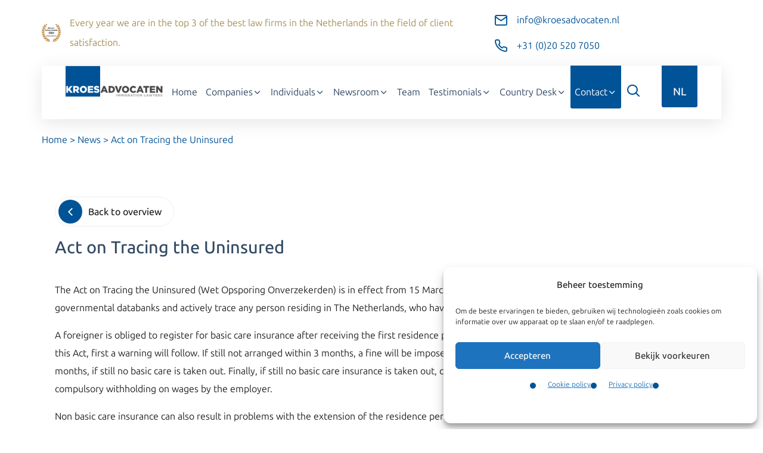

--- FILE ---
content_type: text/html; charset=UTF-8
request_url: https://www.kroesadvocaten.nl/en/act-on-tracing-the-uninsured/
body_size: 31388
content:
<!DOCTYPE html>
<html lang="en-US">
    <head><meta charset="UTF-8"><script>if(navigator.userAgent.match(/MSIE|Internet Explorer/i)||navigator.userAgent.match(/Trident\/7\..*?rv:11/i)){var href=document.location.href;if(!href.match(/[?&]nowprocket/)){if(href.indexOf("?")==-1){if(href.indexOf("#")==-1){document.location.href=href+"?nowprocket=1"}else{document.location.href=href.replace("#","?nowprocket=1#")}}else{if(href.indexOf("#")==-1){document.location.href=href+"&nowprocket=1"}else{document.location.href=href.replace("#","&nowprocket=1#")}}}}</script><script>(()=>{class RocketLazyLoadScripts{constructor(){this.v="2.0.4",this.userEvents=["keydown","keyup","mousedown","mouseup","mousemove","mouseover","mouseout","touchmove","touchstart","touchend","touchcancel","wheel","click","dblclick","input"],this.attributeEvents=["onblur","onclick","oncontextmenu","ondblclick","onfocus","onmousedown","onmouseenter","onmouseleave","onmousemove","onmouseout","onmouseover","onmouseup","onmousewheel","onscroll","onsubmit"]}async t(){this.i(),this.o(),/iP(ad|hone)/.test(navigator.userAgent)&&this.h(),this.u(),this.l(this),this.m(),this.k(this),this.p(this),this._(),await Promise.all([this.R(),this.L()]),this.lastBreath=Date.now(),this.S(this),this.P(),this.D(),this.O(),this.M(),await this.C(this.delayedScripts.normal),await this.C(this.delayedScripts.defer),await this.C(this.delayedScripts.async),await this.T(),await this.F(),await this.j(),await this.A(),window.dispatchEvent(new Event("rocket-allScriptsLoaded")),this.everythingLoaded=!0,this.lastTouchEnd&&await new Promise(t=>setTimeout(t,500-Date.now()+this.lastTouchEnd)),this.I(),this.H(),this.U(),this.W()}i(){this.CSPIssue=sessionStorage.getItem("rocketCSPIssue"),document.addEventListener("securitypolicyviolation",t=>{this.CSPIssue||"script-src-elem"!==t.violatedDirective||"data"!==t.blockedURI||(this.CSPIssue=!0,sessionStorage.setItem("rocketCSPIssue",!0))},{isRocket:!0})}o(){window.addEventListener("pageshow",t=>{this.persisted=t.persisted,this.realWindowLoadedFired=!0},{isRocket:!0}),window.addEventListener("pagehide",()=>{this.onFirstUserAction=null},{isRocket:!0})}h(){let t;function e(e){t=e}window.addEventListener("touchstart",e,{isRocket:!0}),window.addEventListener("touchend",function i(o){o.changedTouches[0]&&t.changedTouches[0]&&Math.abs(o.changedTouches[0].pageX-t.changedTouches[0].pageX)<10&&Math.abs(o.changedTouches[0].pageY-t.changedTouches[0].pageY)<10&&o.timeStamp-t.timeStamp<200&&(window.removeEventListener("touchstart",e,{isRocket:!0}),window.removeEventListener("touchend",i,{isRocket:!0}),"INPUT"===o.target.tagName&&"text"===o.target.type||(o.target.dispatchEvent(new TouchEvent("touchend",{target:o.target,bubbles:!0})),o.target.dispatchEvent(new MouseEvent("mouseover",{target:o.target,bubbles:!0})),o.target.dispatchEvent(new PointerEvent("click",{target:o.target,bubbles:!0,cancelable:!0,detail:1,clientX:o.changedTouches[0].clientX,clientY:o.changedTouches[0].clientY})),event.preventDefault()))},{isRocket:!0})}q(t){this.userActionTriggered||("mousemove"!==t.type||this.firstMousemoveIgnored?"keyup"===t.type||"mouseover"===t.type||"mouseout"===t.type||(this.userActionTriggered=!0,this.onFirstUserAction&&this.onFirstUserAction()):this.firstMousemoveIgnored=!0),"click"===t.type&&t.preventDefault(),t.stopPropagation(),t.stopImmediatePropagation(),"touchstart"===this.lastEvent&&"touchend"===t.type&&(this.lastTouchEnd=Date.now()),"click"===t.type&&(this.lastTouchEnd=0),this.lastEvent=t.type,t.composedPath&&t.composedPath()[0].getRootNode()instanceof ShadowRoot&&(t.rocketTarget=t.composedPath()[0]),this.savedUserEvents.push(t)}u(){this.savedUserEvents=[],this.userEventHandler=this.q.bind(this),this.userEvents.forEach(t=>window.addEventListener(t,this.userEventHandler,{passive:!1,isRocket:!0})),document.addEventListener("visibilitychange",this.userEventHandler,{isRocket:!0})}U(){this.userEvents.forEach(t=>window.removeEventListener(t,this.userEventHandler,{passive:!1,isRocket:!0})),document.removeEventListener("visibilitychange",this.userEventHandler,{isRocket:!0}),this.savedUserEvents.forEach(t=>{(t.rocketTarget||t.target).dispatchEvent(new window[t.constructor.name](t.type,t))})}m(){const t="return false",e=Array.from(this.attributeEvents,t=>"data-rocket-"+t),i="["+this.attributeEvents.join("],[")+"]",o="[data-rocket-"+this.attributeEvents.join("],[data-rocket-")+"]",s=(e,i,o)=>{o&&o!==t&&(e.setAttribute("data-rocket-"+i,o),e["rocket"+i]=new Function("event",o),e.setAttribute(i,t))};new MutationObserver(t=>{for(const n of t)"attributes"===n.type&&(n.attributeName.startsWith("data-rocket-")||this.everythingLoaded?n.attributeName.startsWith("data-rocket-")&&this.everythingLoaded&&this.N(n.target,n.attributeName.substring(12)):s(n.target,n.attributeName,n.target.getAttribute(n.attributeName))),"childList"===n.type&&n.addedNodes.forEach(t=>{if(t.nodeType===Node.ELEMENT_NODE)if(this.everythingLoaded)for(const i of[t,...t.querySelectorAll(o)])for(const t of i.getAttributeNames())e.includes(t)&&this.N(i,t.substring(12));else for(const e of[t,...t.querySelectorAll(i)])for(const t of e.getAttributeNames())this.attributeEvents.includes(t)&&s(e,t,e.getAttribute(t))})}).observe(document,{subtree:!0,childList:!0,attributeFilter:[...this.attributeEvents,...e]})}I(){this.attributeEvents.forEach(t=>{document.querySelectorAll("[data-rocket-"+t+"]").forEach(e=>{this.N(e,t)})})}N(t,e){const i=t.getAttribute("data-rocket-"+e);i&&(t.setAttribute(e,i),t.removeAttribute("data-rocket-"+e))}k(t){Object.defineProperty(HTMLElement.prototype,"onclick",{get(){return this.rocketonclick||null},set(e){this.rocketonclick=e,this.setAttribute(t.everythingLoaded?"onclick":"data-rocket-onclick","this.rocketonclick(event)")}})}S(t){function e(e,i){let o=e[i];e[i]=null,Object.defineProperty(e,i,{get:()=>o,set(s){t.everythingLoaded?o=s:e["rocket"+i]=o=s}})}e(document,"onreadystatechange"),e(window,"onload"),e(window,"onpageshow");try{Object.defineProperty(document,"readyState",{get:()=>t.rocketReadyState,set(e){t.rocketReadyState=e},configurable:!0}),document.readyState="loading"}catch(t){console.log("WPRocket DJE readyState conflict, bypassing")}}l(t){this.originalAddEventListener=EventTarget.prototype.addEventListener,this.originalRemoveEventListener=EventTarget.prototype.removeEventListener,this.savedEventListeners=[],EventTarget.prototype.addEventListener=function(e,i,o){o&&o.isRocket||!t.B(e,this)&&!t.userEvents.includes(e)||t.B(e,this)&&!t.userActionTriggered||e.startsWith("rocket-")||t.everythingLoaded?t.originalAddEventListener.call(this,e,i,o):(t.savedEventListeners.push({target:this,remove:!1,type:e,func:i,options:o}),"mouseenter"!==e&&"mouseleave"!==e||t.originalAddEventListener.call(this,e,t.savedUserEvents.push,o))},EventTarget.prototype.removeEventListener=function(e,i,o){o&&o.isRocket||!t.B(e,this)&&!t.userEvents.includes(e)||t.B(e,this)&&!t.userActionTriggered||e.startsWith("rocket-")||t.everythingLoaded?t.originalRemoveEventListener.call(this,e,i,o):t.savedEventListeners.push({target:this,remove:!0,type:e,func:i,options:o})}}J(t,e){this.savedEventListeners=this.savedEventListeners.filter(i=>{let o=i.type,s=i.target||window;return e!==o||t!==s||(this.B(o,s)&&(i.type="rocket-"+o),this.$(i),!1)})}H(){EventTarget.prototype.addEventListener=this.originalAddEventListener,EventTarget.prototype.removeEventListener=this.originalRemoveEventListener,this.savedEventListeners.forEach(t=>this.$(t))}$(t){t.remove?this.originalRemoveEventListener.call(t.target,t.type,t.func,t.options):this.originalAddEventListener.call(t.target,t.type,t.func,t.options)}p(t){let e;function i(e){return t.everythingLoaded?e:e.split(" ").map(t=>"load"===t||t.startsWith("load.")?"rocket-jquery-load":t).join(" ")}function o(o){function s(e){const s=o.fn[e];o.fn[e]=o.fn.init.prototype[e]=function(){return this[0]===window&&t.userActionTriggered&&("string"==typeof arguments[0]||arguments[0]instanceof String?arguments[0]=i(arguments[0]):"object"==typeof arguments[0]&&Object.keys(arguments[0]).forEach(t=>{const e=arguments[0][t];delete arguments[0][t],arguments[0][i(t)]=e})),s.apply(this,arguments),this}}if(o&&o.fn&&!t.allJQueries.includes(o)){const e={DOMContentLoaded:[],"rocket-DOMContentLoaded":[]};for(const t in e)document.addEventListener(t,()=>{e[t].forEach(t=>t())},{isRocket:!0});o.fn.ready=o.fn.init.prototype.ready=function(i){function s(){parseInt(o.fn.jquery)>2?setTimeout(()=>i.bind(document)(o)):i.bind(document)(o)}return"function"==typeof i&&(t.realDomReadyFired?!t.userActionTriggered||t.fauxDomReadyFired?s():e["rocket-DOMContentLoaded"].push(s):e.DOMContentLoaded.push(s)),o([])},s("on"),s("one"),s("off"),t.allJQueries.push(o)}e=o}t.allJQueries=[],o(window.jQuery),Object.defineProperty(window,"jQuery",{get:()=>e,set(t){o(t)}})}P(){const t=new Map;document.write=document.writeln=function(e){const i=document.currentScript,o=document.createRange(),s=i.parentElement;let n=t.get(i);void 0===n&&(n=i.nextSibling,t.set(i,n));const c=document.createDocumentFragment();o.setStart(c,0),c.appendChild(o.createContextualFragment(e)),s.insertBefore(c,n)}}async R(){return new Promise(t=>{this.userActionTriggered?t():this.onFirstUserAction=t})}async L(){return new Promise(t=>{document.addEventListener("DOMContentLoaded",()=>{this.realDomReadyFired=!0,t()},{isRocket:!0})})}async j(){return this.realWindowLoadedFired?Promise.resolve():new Promise(t=>{window.addEventListener("load",t,{isRocket:!0})})}M(){this.pendingScripts=[];this.scriptsMutationObserver=new MutationObserver(t=>{for(const e of t)e.addedNodes.forEach(t=>{"SCRIPT"!==t.tagName||t.noModule||t.isWPRocket||this.pendingScripts.push({script:t,promise:new Promise(e=>{const i=()=>{const i=this.pendingScripts.findIndex(e=>e.script===t);i>=0&&this.pendingScripts.splice(i,1),e()};t.addEventListener("load",i,{isRocket:!0}),t.addEventListener("error",i,{isRocket:!0}),setTimeout(i,1e3)})})})}),this.scriptsMutationObserver.observe(document,{childList:!0,subtree:!0})}async F(){await this.X(),this.pendingScripts.length?(await this.pendingScripts[0].promise,await this.F()):this.scriptsMutationObserver.disconnect()}D(){this.delayedScripts={normal:[],async:[],defer:[]},document.querySelectorAll("script[type$=rocketlazyloadscript]").forEach(t=>{t.hasAttribute("data-rocket-src")?t.hasAttribute("async")&&!1!==t.async?this.delayedScripts.async.push(t):t.hasAttribute("defer")&&!1!==t.defer||"module"===t.getAttribute("data-rocket-type")?this.delayedScripts.defer.push(t):this.delayedScripts.normal.push(t):this.delayedScripts.normal.push(t)})}async _(){await this.L();let t=[];document.querySelectorAll("script[type$=rocketlazyloadscript][data-rocket-src]").forEach(e=>{let i=e.getAttribute("data-rocket-src");if(i&&!i.startsWith("data:")){i.startsWith("//")&&(i=location.protocol+i);try{const o=new URL(i).origin;o!==location.origin&&t.push({src:o,crossOrigin:e.crossOrigin||"module"===e.getAttribute("data-rocket-type")})}catch(t){}}}),t=[...new Map(t.map(t=>[JSON.stringify(t),t])).values()],this.Y(t,"preconnect")}async G(t){if(await this.K(),!0!==t.noModule||!("noModule"in HTMLScriptElement.prototype))return new Promise(e=>{let i;function o(){(i||t).setAttribute("data-rocket-status","executed"),e()}try{if(navigator.userAgent.includes("Firefox/")||""===navigator.vendor||this.CSPIssue)i=document.createElement("script"),[...t.attributes].forEach(t=>{let e=t.nodeName;"type"!==e&&("data-rocket-type"===e&&(e="type"),"data-rocket-src"===e&&(e="src"),i.setAttribute(e,t.nodeValue))}),t.text&&(i.text=t.text),t.nonce&&(i.nonce=t.nonce),i.hasAttribute("src")?(i.addEventListener("load",o,{isRocket:!0}),i.addEventListener("error",()=>{i.setAttribute("data-rocket-status","failed-network"),e()},{isRocket:!0}),setTimeout(()=>{i.isConnected||e()},1)):(i.text=t.text,o()),i.isWPRocket=!0,t.parentNode.replaceChild(i,t);else{const i=t.getAttribute("data-rocket-type"),s=t.getAttribute("data-rocket-src");i?(t.type=i,t.removeAttribute("data-rocket-type")):t.removeAttribute("type"),t.addEventListener("load",o,{isRocket:!0}),t.addEventListener("error",i=>{this.CSPIssue&&i.target.src.startsWith("data:")?(console.log("WPRocket: CSP fallback activated"),t.removeAttribute("src"),this.G(t).then(e)):(t.setAttribute("data-rocket-status","failed-network"),e())},{isRocket:!0}),s?(t.fetchPriority="high",t.removeAttribute("data-rocket-src"),t.src=s):t.src="data:text/javascript;base64,"+window.btoa(unescape(encodeURIComponent(t.text)))}}catch(i){t.setAttribute("data-rocket-status","failed-transform"),e()}});t.setAttribute("data-rocket-status","skipped")}async C(t){const e=t.shift();return e?(e.isConnected&&await this.G(e),this.C(t)):Promise.resolve()}O(){this.Y([...this.delayedScripts.normal,...this.delayedScripts.defer,...this.delayedScripts.async],"preload")}Y(t,e){this.trash=this.trash||[];let i=!0;var o=document.createDocumentFragment();t.forEach(t=>{const s=t.getAttribute&&t.getAttribute("data-rocket-src")||t.src;if(s&&!s.startsWith("data:")){const n=document.createElement("link");n.href=s,n.rel=e,"preconnect"!==e&&(n.as="script",n.fetchPriority=i?"high":"low"),t.getAttribute&&"module"===t.getAttribute("data-rocket-type")&&(n.crossOrigin=!0),t.crossOrigin&&(n.crossOrigin=t.crossOrigin),t.integrity&&(n.integrity=t.integrity),t.nonce&&(n.nonce=t.nonce),o.appendChild(n),this.trash.push(n),i=!1}}),document.head.appendChild(o)}W(){this.trash.forEach(t=>t.remove())}async T(){try{document.readyState="interactive"}catch(t){}this.fauxDomReadyFired=!0;try{await this.K(),this.J(document,"readystatechange"),document.dispatchEvent(new Event("rocket-readystatechange")),await this.K(),document.rocketonreadystatechange&&document.rocketonreadystatechange(),await this.K(),this.J(document,"DOMContentLoaded"),document.dispatchEvent(new Event("rocket-DOMContentLoaded")),await this.K(),this.J(window,"DOMContentLoaded"),window.dispatchEvent(new Event("rocket-DOMContentLoaded"))}catch(t){console.error(t)}}async A(){try{document.readyState="complete"}catch(t){}try{await this.K(),this.J(document,"readystatechange"),document.dispatchEvent(new Event("rocket-readystatechange")),await this.K(),document.rocketonreadystatechange&&document.rocketonreadystatechange(),await this.K(),this.J(window,"load"),window.dispatchEvent(new Event("rocket-load")),await this.K(),window.rocketonload&&window.rocketonload(),await this.K(),this.allJQueries.forEach(t=>t(window).trigger("rocket-jquery-load")),await this.K(),this.J(window,"pageshow");const t=new Event("rocket-pageshow");t.persisted=this.persisted,window.dispatchEvent(t),await this.K(),window.rocketonpageshow&&window.rocketonpageshow({persisted:this.persisted})}catch(t){console.error(t)}}async K(){Date.now()-this.lastBreath>45&&(await this.X(),this.lastBreath=Date.now())}async X(){return document.hidden?new Promise(t=>setTimeout(t)):new Promise(t=>requestAnimationFrame(t))}B(t,e){return e===document&&"readystatechange"===t||(e===document&&"DOMContentLoaded"===t||(e===window&&"DOMContentLoaded"===t||(e===window&&"load"===t||e===window&&"pageshow"===t)))}static run(){(new RocketLazyLoadScripts).t()}}RocketLazyLoadScripts.run()})();</script>
        
        <meta name="viewport" content="initial-scale=1,user-scalable=no,maximum-scale=1,width=device-width" />
        <meta name="robots" content="index, follow"/>
        <link href="https://www.kroesadvocaten.nl/wp-content/smush-webp/2021/06/favicon-96x96-1-64x64.png.webp" rel="shortcut icon">
        <link href="https://www.kroesadvocaten.nl/wp-content/smush-webp/2021/06/favicon-96x96-1-64x64.png.webp" rel="apple-touch-icon-precomposed">
        
        <style></style>
        <meta name='robots' content='index, follow, max-image-preview:large, max-snippet:-1, max-video-preview:-1' />

	<!-- This site is optimized with the Yoast SEO plugin v26.5 - https://yoast.com/wordpress/plugins/seo/ -->
	<title>Act on Tracing the Uninsured - Kroes Advocaten</title>
<style id="wpr-usedcss">.wrapper{padding:0 15px}.button{display:block}:where(.wp-block-button__link){border-radius:9999px;box-shadow:none;padding:calc(.667em + 2px) calc(1.333em + 2px);text-decoration:none}:root :where(.wp-block-button .wp-block-button__link.is-style-outline),:root :where(.wp-block-button.is-style-outline>.wp-block-button__link){border:2px solid;padding:.667em 1.333em}:root :where(.wp-block-button .wp-block-button__link.is-style-outline:not(.has-text-color)),:root :where(.wp-block-button.is-style-outline>.wp-block-button__link:not(.has-text-color)){color:currentColor}:root :where(.wp-block-button .wp-block-button__link.is-style-outline:not(.has-background)),:root :where(.wp-block-button.is-style-outline>.wp-block-button__link:not(.has-background)){background-color:initial;background-image:none}:where(.wp-block-calendar table:not(.has-background) th){background:#ddd}:where(.wp-block-columns){margin-bottom:1.75em}:where(.wp-block-columns.has-background){padding:1.25em 2.375em}:where(.wp-block-post-comments input[type=submit]){border:none}:where(.wp-block-cover-image:not(.has-text-color)),:where(.wp-block-cover:not(.has-text-color)){color:#fff}:where(.wp-block-cover-image.is-light:not(.has-text-color)),:where(.wp-block-cover.is-light:not(.has-text-color)){color:#000}:root :where(.wp-block-cover h1:not(.has-text-color)),:root :where(.wp-block-cover h2:not(.has-text-color)),:root :where(.wp-block-cover h3:not(.has-text-color)),:root :where(.wp-block-cover h4:not(.has-text-color)),:root :where(.wp-block-cover h5:not(.has-text-color)),:root :where(.wp-block-cover h6:not(.has-text-color)),:root :where(.wp-block-cover p:not(.has-text-color)){color:inherit}:where(.wp-block-file){margin-bottom:1.5em}:where(.wp-block-file__button){border-radius:2em;display:inline-block;padding:.5em 1em}:where(.wp-block-file__button):is(a):active,:where(.wp-block-file__button):is(a):focus,:where(.wp-block-file__button):is(a):hover,:where(.wp-block-file__button):is(a):visited{box-shadow:none;color:#fff;opacity:.85;text-decoration:none}:where(.wp-block-group.wp-block-group-is-layout-constrained){position:relative}:root :where(.wp-block-image.is-style-rounded img,.wp-block-image .is-style-rounded img){border-radius:9999px}:where(.wp-block-latest-comments:not([style*=line-height] .wp-block-latest-comments__comment)){line-height:1.1}:where(.wp-block-latest-comments:not([style*=line-height] .wp-block-latest-comments__comment-excerpt p)){line-height:1.8}:root :where(.wp-block-latest-posts.is-grid){padding:0}:root :where(.wp-block-latest-posts.wp-block-latest-posts__list){padding-left:0}ul{box-sizing:border-box}:root :where(ul.has-background,ol.has-background){padding:1.25em 2.375em}:where(.wp-block-navigation.has-background .wp-block-navigation-item a:not(.wp-element-button)),:where(.wp-block-navigation.has-background .wp-block-navigation-submenu a:not(.wp-element-button)){padding:.5em 1em}:where(.wp-block-navigation .wp-block-navigation__submenu-container .wp-block-navigation-item a:not(.wp-element-button)),:where(.wp-block-navigation .wp-block-navigation__submenu-container .wp-block-navigation-submenu a:not(.wp-element-button)),:where(.wp-block-navigation .wp-block-navigation__submenu-container .wp-block-navigation-submenu button.wp-block-navigation-item__content),:where(.wp-block-navigation .wp-block-navigation__submenu-container .wp-block-pages-list__item button.wp-block-navigation-item__content){padding:.5em 1em}:root :where(p.has-background){padding:1.25em 2.375em}:where(p.has-text-color:not(.has-link-color)) a{color:inherit}:where(.wp-block-post-comments-form) input:not([type=submit]),:where(.wp-block-post-comments-form) textarea{border:1px solid #949494;font-family:inherit;font-size:1em}:where(.wp-block-post-comments-form) input:where(:not([type=submit]):not([type=checkbox])),:where(.wp-block-post-comments-form) textarea{padding:calc(.667em + 2px)}:where(.wp-block-post-excerpt){margin-bottom:var(--wp--style--block-gap);margin-top:var(--wp--style--block-gap)}:where(.wp-block-preformatted.has-background){padding:1.25em 2.375em}:where(.wp-block-search__button){border:1px solid #ccc;padding:6px 10px}:where(.wp-block-search__input){font-family:inherit;font-size:inherit;font-style:inherit;font-weight:inherit;letter-spacing:inherit;line-height:inherit;text-transform:inherit}:where(.wp-block-search__button-inside .wp-block-search__inside-wrapper){border:1px solid #949494;box-sizing:border-box;padding:4px}:where(.wp-block-search__button-inside .wp-block-search__inside-wrapper) .wp-block-search__input{border:none;border-radius:0;padding:0 4px}:where(.wp-block-search__button-inside .wp-block-search__inside-wrapper) .wp-block-search__input:focus{outline:0}:where(.wp-block-search__button-inside .wp-block-search__inside-wrapper) :where(.wp-block-search__button){padding:4px 8px}:root :where(.wp-block-separator.is-style-dots){height:auto;line-height:1;text-align:center}:root :where(.wp-block-separator.is-style-dots):before{color:currentColor;content:"···";font-family:serif;font-size:1.5em;letter-spacing:2em;padding-left:2em}:root :where(.wp-block-site-logo.is-style-rounded){border-radius:9999px}:root :where(.wp-block-site-title a){color:inherit}:where(.wp-block-social-links:not(.is-style-logos-only)) .wp-social-link{background-color:#f0f0f0;color:#444}:where(.wp-block-social-links:not(.is-style-logos-only)) .wp-social-link-amazon{background-color:#f90;color:#fff}:where(.wp-block-social-links:not(.is-style-logos-only)) .wp-social-link-bandcamp{background-color:#1ea0c3;color:#fff}:where(.wp-block-social-links:not(.is-style-logos-only)) .wp-social-link-behance{background-color:#0757fe;color:#fff}:where(.wp-block-social-links:not(.is-style-logos-only)) .wp-social-link-bluesky{background-color:#0a7aff;color:#fff}:where(.wp-block-social-links:not(.is-style-logos-only)) .wp-social-link-codepen{background-color:#1e1f26;color:#fff}:where(.wp-block-social-links:not(.is-style-logos-only)) .wp-social-link-deviantart{background-color:#02e49b;color:#fff}:where(.wp-block-social-links:not(.is-style-logos-only)) .wp-social-link-dribbble{background-color:#e94c89;color:#fff}:where(.wp-block-social-links:not(.is-style-logos-only)) .wp-social-link-dropbox{background-color:#4280ff;color:#fff}:where(.wp-block-social-links:not(.is-style-logos-only)) .wp-social-link-etsy{background-color:#f45800;color:#fff}:where(.wp-block-social-links:not(.is-style-logos-only)) .wp-social-link-facebook{background-color:#1778f2;color:#fff}:where(.wp-block-social-links:not(.is-style-logos-only)) .wp-social-link-fivehundredpx{background-color:#000;color:#fff}:where(.wp-block-social-links:not(.is-style-logos-only)) .wp-social-link-flickr{background-color:#0461dd;color:#fff}:where(.wp-block-social-links:not(.is-style-logos-only)) .wp-social-link-foursquare{background-color:#e65678;color:#fff}:where(.wp-block-social-links:not(.is-style-logos-only)) .wp-social-link-github{background-color:#24292d;color:#fff}:where(.wp-block-social-links:not(.is-style-logos-only)) .wp-social-link-goodreads{background-color:#eceadd;color:#382110}:where(.wp-block-social-links:not(.is-style-logos-only)) .wp-social-link-google{background-color:#ea4434;color:#fff}:where(.wp-block-social-links:not(.is-style-logos-only)) .wp-social-link-gravatar{background-color:#1d4fc4;color:#fff}:where(.wp-block-social-links:not(.is-style-logos-only)) .wp-social-link-instagram{background-color:#f00075;color:#fff}:where(.wp-block-social-links:not(.is-style-logos-only)) .wp-social-link-lastfm{background-color:#e21b24;color:#fff}:where(.wp-block-social-links:not(.is-style-logos-only)) .wp-social-link-linkedin{background-color:#0d66c2;color:#fff}:where(.wp-block-social-links:not(.is-style-logos-only)) .wp-social-link-mastodon{background-color:#3288d4;color:#fff}:where(.wp-block-social-links:not(.is-style-logos-only)) .wp-social-link-medium{background-color:#000;color:#fff}:where(.wp-block-social-links:not(.is-style-logos-only)) .wp-social-link-meetup{background-color:#f6405f;color:#fff}:where(.wp-block-social-links:not(.is-style-logos-only)) .wp-social-link-patreon{background-color:#000;color:#fff}:where(.wp-block-social-links:not(.is-style-logos-only)) .wp-social-link-pinterest{background-color:#e60122;color:#fff}:where(.wp-block-social-links:not(.is-style-logos-only)) .wp-social-link-pocket{background-color:#ef4155;color:#fff}:where(.wp-block-social-links:not(.is-style-logos-only)) .wp-social-link-reddit{background-color:#ff4500;color:#fff}:where(.wp-block-social-links:not(.is-style-logos-only)) .wp-social-link-skype{background-color:#0478d7;color:#fff}:where(.wp-block-social-links:not(.is-style-logos-only)) .wp-social-link-snapchat{background-color:#fefc00;color:#fff;stroke:#000}:where(.wp-block-social-links:not(.is-style-logos-only)) .wp-social-link-soundcloud{background-color:#ff5600;color:#fff}:where(.wp-block-social-links:not(.is-style-logos-only)) .wp-social-link-spotify{background-color:#1bd760;color:#fff}:where(.wp-block-social-links:not(.is-style-logos-only)) .wp-social-link-telegram{background-color:#2aabee;color:#fff}:where(.wp-block-social-links:not(.is-style-logos-only)) .wp-social-link-threads{background-color:#000;color:#fff}:where(.wp-block-social-links:not(.is-style-logos-only)) .wp-social-link-tiktok{background-color:#000;color:#fff}:where(.wp-block-social-links:not(.is-style-logos-only)) .wp-social-link-tumblr{background-color:#011835;color:#fff}:where(.wp-block-social-links:not(.is-style-logos-only)) .wp-social-link-twitch{background-color:#6440a4;color:#fff}:where(.wp-block-social-links:not(.is-style-logos-only)) .wp-social-link-twitter{background-color:#1da1f2;color:#fff}:where(.wp-block-social-links:not(.is-style-logos-only)) .wp-social-link-vimeo{background-color:#1eb7ea;color:#fff}:where(.wp-block-social-links:not(.is-style-logos-only)) .wp-social-link-vk{background-color:#4680c2;color:#fff}:where(.wp-block-social-links:not(.is-style-logos-only)) .wp-social-link-wordpress{background-color:#3499cd;color:#fff}:where(.wp-block-social-links:not(.is-style-logos-only)) .wp-social-link-whatsapp{background-color:#25d366;color:#fff}:where(.wp-block-social-links:not(.is-style-logos-only)) .wp-social-link-x{background-color:#000;color:#fff}:where(.wp-block-social-links:not(.is-style-logos-only)) .wp-social-link-yelp{background-color:#d32422;color:#fff}:where(.wp-block-social-links:not(.is-style-logos-only)) .wp-social-link-youtube{background-color:red;color:#fff}:where(.wp-block-social-links.is-style-logos-only) .wp-social-link{background:0 0}:where(.wp-block-social-links.is-style-logos-only) .wp-social-link svg{height:1.25em;width:1.25em}:where(.wp-block-social-links.is-style-logos-only) .wp-social-link-amazon{color:#f90}:where(.wp-block-social-links.is-style-logos-only) .wp-social-link-bandcamp{color:#1ea0c3}:where(.wp-block-social-links.is-style-logos-only) .wp-social-link-behance{color:#0757fe}:where(.wp-block-social-links.is-style-logos-only) .wp-social-link-bluesky{color:#0a7aff}:where(.wp-block-social-links.is-style-logos-only) .wp-social-link-codepen{color:#1e1f26}:where(.wp-block-social-links.is-style-logos-only) .wp-social-link-deviantart{color:#02e49b}:where(.wp-block-social-links.is-style-logos-only) .wp-social-link-dribbble{color:#e94c89}:where(.wp-block-social-links.is-style-logos-only) .wp-social-link-dropbox{color:#4280ff}:where(.wp-block-social-links.is-style-logos-only) .wp-social-link-etsy{color:#f45800}:where(.wp-block-social-links.is-style-logos-only) .wp-social-link-facebook{color:#1778f2}:where(.wp-block-social-links.is-style-logos-only) .wp-social-link-fivehundredpx{color:#000}:where(.wp-block-social-links.is-style-logos-only) .wp-social-link-flickr{color:#0461dd}:where(.wp-block-social-links.is-style-logos-only) .wp-social-link-foursquare{color:#e65678}:where(.wp-block-social-links.is-style-logos-only) .wp-social-link-github{color:#24292d}:where(.wp-block-social-links.is-style-logos-only) .wp-social-link-goodreads{color:#382110}:where(.wp-block-social-links.is-style-logos-only) .wp-social-link-google{color:#ea4434}:where(.wp-block-social-links.is-style-logos-only) .wp-social-link-gravatar{color:#1d4fc4}:where(.wp-block-social-links.is-style-logos-only) .wp-social-link-instagram{color:#f00075}:where(.wp-block-social-links.is-style-logos-only) .wp-social-link-lastfm{color:#e21b24}:where(.wp-block-social-links.is-style-logos-only) .wp-social-link-linkedin{color:#0d66c2}:where(.wp-block-social-links.is-style-logos-only) .wp-social-link-mastodon{color:#3288d4}:where(.wp-block-social-links.is-style-logos-only) .wp-social-link-medium{color:#000}:where(.wp-block-social-links.is-style-logos-only) .wp-social-link-meetup{color:#f6405f}:where(.wp-block-social-links.is-style-logos-only) .wp-social-link-patreon{color:#000}:where(.wp-block-social-links.is-style-logos-only) .wp-social-link-pinterest{color:#e60122}:where(.wp-block-social-links.is-style-logos-only) .wp-social-link-pocket{color:#ef4155}:where(.wp-block-social-links.is-style-logos-only) .wp-social-link-reddit{color:#ff4500}:where(.wp-block-social-links.is-style-logos-only) .wp-social-link-skype{color:#0478d7}:where(.wp-block-social-links.is-style-logos-only) .wp-social-link-snapchat{color:#fff;stroke:#000}:where(.wp-block-social-links.is-style-logos-only) .wp-social-link-soundcloud{color:#ff5600}:where(.wp-block-social-links.is-style-logos-only) .wp-social-link-spotify{color:#1bd760}:where(.wp-block-social-links.is-style-logos-only) .wp-social-link-telegram{color:#2aabee}:where(.wp-block-social-links.is-style-logos-only) .wp-social-link-threads{color:#000}:where(.wp-block-social-links.is-style-logos-only) .wp-social-link-tiktok{color:#000}:where(.wp-block-social-links.is-style-logos-only) .wp-social-link-tumblr{color:#011835}:where(.wp-block-social-links.is-style-logos-only) .wp-social-link-twitch{color:#6440a4}:where(.wp-block-social-links.is-style-logos-only) .wp-social-link-twitter{color:#1da1f2}:where(.wp-block-social-links.is-style-logos-only) .wp-social-link-vimeo{color:#1eb7ea}:where(.wp-block-social-links.is-style-logos-only) .wp-social-link-vk{color:#4680c2}:where(.wp-block-social-links.is-style-logos-only) .wp-social-link-whatsapp{color:#25d366}:where(.wp-block-social-links.is-style-logos-only) .wp-social-link-wordpress{color:#3499cd}:where(.wp-block-social-links.is-style-logos-only) .wp-social-link-x{color:#000}:where(.wp-block-social-links.is-style-logos-only) .wp-social-link-yelp{color:#d32422}:where(.wp-block-social-links.is-style-logos-only) .wp-social-link-youtube{color:red}:root :where(.wp-block-social-links .wp-social-link a){padding:.25em}:root :where(.wp-block-social-links.is-style-logos-only .wp-social-link a){padding:0}:root :where(.wp-block-social-links.is-style-pill-shape .wp-social-link a){padding-left:.66667em;padding-right:.66667em}:root :where(.wp-block-tag-cloud.is-style-outline){display:flex;flex-wrap:wrap;gap:1ch}:root :where(.wp-block-tag-cloud.is-style-outline a){border:1px solid;font-size:unset!important;margin-right:0;padding:1ch 2ch;text-decoration:none!important}:where(.wp-block-term-description){margin-bottom:var(--wp--style--block-gap);margin-top:var(--wp--style--block-gap)}:where(pre.wp-block-verse){font-family:inherit}:root{--wp--preset--font-size--normal:16px;--wp--preset--font-size--huge:42px}html :where(.has-border-color){border-style:solid}html :where([style*=border-top-color]){border-top-style:solid}html :where([style*=border-right-color]){border-right-style:solid}html :where([style*=border-bottom-color]){border-bottom-style:solid}html :where([style*=border-left-color]){border-left-style:solid}html :where([style*=border-width]){border-style:solid}html :where([style*=border-top-width]){border-top-style:solid}html :where([style*=border-right-width]){border-right-style:solid}html :where([style*=border-bottom-width]){border-bottom-style:solid}html :where([style*=border-left-width]){border-left-style:solid}html :where(img[class*=wp-image-]){height:auto;max-width:100%}:where(figure){margin:0 0 1em}html :where(.is-position-sticky){--wp-admin--admin-bar--position-offset:var(--wp-admin--admin-bar--height,0px)}@media screen and (max-width:600px){html :where(.is-position-sticky){--wp-admin--admin-bar--position-offset:0px}}:root{--wp--preset--aspect-ratio--square:1;--wp--preset--aspect-ratio--4-3:4/3;--wp--preset--aspect-ratio--3-4:3/4;--wp--preset--aspect-ratio--3-2:3/2;--wp--preset--aspect-ratio--2-3:2/3;--wp--preset--aspect-ratio--16-9:16/9;--wp--preset--aspect-ratio--9-16:9/16;--wp--preset--color--black:#000000;--wp--preset--color--cyan-bluish-gray:#abb8c3;--wp--preset--color--white:#ffffff;--wp--preset--color--pale-pink:#f78da7;--wp--preset--color--vivid-red:#cf2e2e;--wp--preset--color--luminous-vivid-orange:#ff6900;--wp--preset--color--luminous-vivid-amber:#fcb900;--wp--preset--color--light-green-cyan:#7bdcb5;--wp--preset--color--vivid-green-cyan:#00d084;--wp--preset--color--pale-cyan-blue:#8ed1fc;--wp--preset--color--vivid-cyan-blue:#0693e3;--wp--preset--color--vivid-purple:#9b51e0;--wp--preset--gradient--vivid-cyan-blue-to-vivid-purple:linear-gradient(135deg,rgba(6, 147, 227, 1) 0%,rgb(155, 81, 224) 100%);--wp--preset--gradient--light-green-cyan-to-vivid-green-cyan:linear-gradient(135deg,rgb(122, 220, 180) 0%,rgb(0, 208, 130) 100%);--wp--preset--gradient--luminous-vivid-amber-to-luminous-vivid-orange:linear-gradient(135deg,rgba(252, 185, 0, 1) 0%,rgba(255, 105, 0, 1) 100%);--wp--preset--gradient--luminous-vivid-orange-to-vivid-red:linear-gradient(135deg,rgba(255, 105, 0, 1) 0%,rgb(207, 46, 46) 100%);--wp--preset--gradient--very-light-gray-to-cyan-bluish-gray:linear-gradient(135deg,rgb(238, 238, 238) 0%,rgb(169, 184, 195) 100%);--wp--preset--gradient--cool-to-warm-spectrum:linear-gradient(135deg,rgb(74, 234, 220) 0%,rgb(151, 120, 209) 20%,rgb(207, 42, 186) 40%,rgb(238, 44, 130) 60%,rgb(251, 105, 98) 80%,rgb(254, 248, 76) 100%);--wp--preset--gradient--blush-light-purple:linear-gradient(135deg,rgb(255, 206, 236) 0%,rgb(152, 150, 240) 100%);--wp--preset--gradient--blush-bordeaux:linear-gradient(135deg,rgb(254, 205, 165) 0%,rgb(254, 45, 45) 50%,rgb(107, 0, 62) 100%);--wp--preset--gradient--luminous-dusk:linear-gradient(135deg,rgb(255, 203, 112) 0%,rgb(199, 81, 192) 50%,rgb(65, 88, 208) 100%);--wp--preset--gradient--pale-ocean:linear-gradient(135deg,rgb(255, 245, 203) 0%,rgb(182, 227, 212) 50%,rgb(51, 167, 181) 100%);--wp--preset--gradient--electric-grass:linear-gradient(135deg,rgb(202, 248, 128) 0%,rgb(113, 206, 126) 100%);--wp--preset--gradient--midnight:linear-gradient(135deg,rgb(2, 3, 129) 0%,rgb(40, 116, 252) 100%);--wp--preset--font-size--small:13px;--wp--preset--font-size--medium:20px;--wp--preset--font-size--large:36px;--wp--preset--font-size--x-large:42px;--wp--preset--spacing--20:0.44rem;--wp--preset--spacing--30:0.67rem;--wp--preset--spacing--40:1rem;--wp--preset--spacing--50:1.5rem;--wp--preset--spacing--60:2.25rem;--wp--preset--spacing--70:3.38rem;--wp--preset--spacing--80:5.06rem;--wp--preset--shadow--natural:6px 6px 9px rgba(0, 0, 0, .2);--wp--preset--shadow--deep:12px 12px 50px rgba(0, 0, 0, .4);--wp--preset--shadow--sharp:6px 6px 0px rgba(0, 0, 0, .2);--wp--preset--shadow--outlined:6px 6px 0px -3px rgba(255, 255, 255, 1),6px 6px rgba(0, 0, 0, 1);--wp--preset--shadow--crisp:6px 6px 0px rgba(0, 0, 0, 1)}:where(.is-layout-flex){gap:.5em}:where(.is-layout-grid){gap:.5em}:where(.wp-block-post-template.is-layout-flex){gap:1.25em}:where(.wp-block-post-template.is-layout-grid){gap:1.25em}:where(.wp-block-columns.is-layout-flex){gap:2em}:where(.wp-block-columns.is-layout-grid){gap:2em}:root :where(.wp-block-pullquote){font-size:1.5em;line-height:1.6}.no-js img.lazyload{display:none}.lazyload,.lazyloading{opacity:0}.lazyloaded{opacity:1;transition:opacity .2s;transition-delay:0s}body.popup-essential-open{overflow:hidden!important}[data-jumper-target]{cursor:pointer}.popup-essential-close i{position:relative;top:3px}.popup-essential-content-video{margin:0 auto}.popup-essential-content-video .plyr{margin:0 auto}.popup-essential-content-in-content{display:table-cell;vertical-align:middle}@keyframes plyr-progress{to{background-position:25px 0}}@keyframes plyr-popup{0%{opacity:.5;transform:translateY(10px)}to{opacity:1;transform:translateY(0)}}@keyframes plyr-fade-in{from{opacity:0}to{opacity:1}}.plyr{-moz-osx-font-smoothing:auto;-webkit-font-smoothing:subpixel-antialiased;direction:ltr;font-family:Avenir,"Avenir Next","Helvetica Neue","Segoe UI",Helvetica,Arial,sans-serif;font-variant-numeric:tabular-nums;font-weight:500;line-height:1.7;max-width:100%;min-width:200px;position:relative;text-shadow:none;transition:box-shadow .3s ease}.plyr audio,.plyr video{border-radius:inherit;height:auto;vertical-align:middle;width:100%}.plyr button{font:inherit;line-height:inherit;width:auto}.plyr:focus{outline:0}.plyr--full-ui{box-sizing:border-box}.plyr--full-ui *,.plyr--full-ui ::after,.plyr--full-ui ::before{box-sizing:inherit}.plyr--full-ui a,.plyr--full-ui button,.plyr--full-ui input,.plyr--full-ui label{touch-action:manipulation}.plyr__badge{background:#4f5b5f;border-radius:2px;color:#fff;font-size:9px;line-height:1;padding:3px 4px}.plyr--full-ui ::-webkit-media-text-track-container{display:none}.plyr__captions{animation:.3s plyr-fade-in;bottom:0;color:#fff;display:none;font-size:14px;left:0;padding:10px;position:absolute;text-align:center;transition:transform .4s ease-in-out;width:100%}.plyr__captions .plyr__caption{background:rgba(0,0,0,.8);border-radius:2px;-webkit-box-decoration-break:clone;box-decoration-break:clone;line-height:185%;padding:.2em .5em;white-space:pre-wrap}.plyr__captions .plyr__caption div{display:inline}.plyr__captions span:empty{display:none}@media (min-width:480px){.plyr__captions{font-size:16px;padding:20px}}@media (min-width:768px){.plyr__captions{font-size:18px}}.plyr--captions-active .plyr__captions{display:block}.plyr:not(.plyr--hide-controls) .plyr__controls:not(:empty)~.plyr__captions{transform:translateY(-40px)}.plyr__control{background:0 0;border:0;border-radius:3px;color:inherit;cursor:pointer;flex-shrink:0;overflow:visible;padding:7px;position:relative;transition:all .3s ease}.plyr__control svg{display:block;fill:currentColor;height:18px;pointer-events:none;width:18px}.plyr__control:focus{outline:0}.plyr__control.plyr__tab-focus{box-shadow:0 0 0 5px rgba(26,175,255,.5);outline:0}a.plyr__control{text-decoration:none}a.plyr__control::after,a.plyr__control::before{display:none}.plyr__control.plyr__control--pressed .icon--not-pressed,.plyr__control.plyr__control--pressed .label--not-pressed,.plyr__control:not(.plyr__control--pressed) .icon--pressed,.plyr__control:not(.plyr__control--pressed) .label--pressed{display:none}.plyr--full-ui ::-webkit-media-controls{display:none}.plyr__controls{align-items:center;display:flex;justify-content:flex-end;text-align:center}.plyr__controls .plyr__menu,.plyr__controls .plyr__progress,.plyr__controls .plyr__time,.plyr__controls .plyr__volume,.plyr__controls>.plyr__control{margin-left:5px}.plyr__controls .plyr__menu+.plyr__control,.plyr__controls .plyr__progress+.plyr__control,.plyr__controls>.plyr__control+.plyr__control,.plyr__controls>.plyr__control+.plyr__menu{margin-left:2px}.plyr__controls>.plyr__control:first-child{margin-left:0;margin-right:auto}.plyr__controls:empty{display:none}@media (min-width:480px){.plyr__controls .plyr__menu,.plyr__controls .plyr__progress,.plyr__controls .plyr__time,.plyr__controls .plyr__volume,.plyr__controls>.plyr__control{margin-left:10px}.plyr__volume{max-width:90px}}.plyr__video-embed{height:0;padding-bottom:56.25%;position:relative}.plyr__video-embed iframe{border:0;height:100%;left:0;position:absolute;top:0;-webkit-user-select:none;-moz-user-select:none;-ms-user-select:none;user-select:none;width:100%}.plyr--full-ui .plyr__video-embed>.plyr__video-embed__container{padding-bottom:240%;position:relative;transform:translateY(-38.28125%)}.plyr__menu{display:flex;position:relative}.plyr__menu .plyr__control svg{transition:transform .3s ease}.plyr__menu .plyr__control[aria-expanded=true] svg{transform:rotate(90deg)}.plyr__menu .plyr__control[aria-expanded=true] .plyr__tooltip{display:none}.plyr__menu__container{animation:.2s plyr-popup;background:rgba(255,255,255,.9);border-radius:4px;bottom:100%;box-shadow:0 1px 2px rgba(0,0,0,.15);color:#4f5b5f;font-size:16px;margin-bottom:10px;position:absolute;right:-3px;text-align:left;white-space:nowrap;z-index:3}.plyr__menu__container>div{overflow:hidden;transition:height .35s cubic-bezier(.4,0,.2,1),width .35s cubic-bezier(.4,0,.2,1)}.plyr__menu__container::after{border:4px solid transparent;border-top-color:rgba(255,255,255,.9);content:'';height:0;position:absolute;right:15px;top:100%;width:0}.plyr__menu__container [role=menu]{padding:7px}.plyr__menu__container [role=menuitem],.plyr__menu__container [role=menuitemradio]{margin-top:2px}.plyr__menu__container [role=menuitem]:first-child,.plyr__menu__container [role=menuitemradio]:first-child{margin-top:0}.plyr__menu__container .plyr__control{align-items:center;color:#4f5b5f;display:flex;font-size:14px;padding:4px 11px;-webkit-user-select:none;-moz-user-select:none;-ms-user-select:none;user-select:none;width:100%}.plyr__menu__container .plyr__control>span{align-items:inherit;display:flex;width:100%}.plyr__menu__container .plyr__control::after{border:4px solid transparent;content:'';position:absolute;top:50%;transform:translateY(-50%)}.plyr__menu__container .plyr__control[role=menuitemradio]{padding-left:7px}.plyr__menu__container .plyr__control[role=menuitemradio]::after,.plyr__menu__container .plyr__control[role=menuitemradio]::before{border-radius:100%}.plyr__menu__container .plyr__control[role=menuitemradio]::before{background:rgba(0,0,0,.1);content:'';display:block;flex-shrink:0;height:16px;margin-right:10px;transition:all .3s ease;width:16px}.plyr__menu__container .plyr__control[role=menuitemradio]::after{background:#fff;border:0;height:6px;left:12px;opacity:0;top:50%;transform:translateY(-50%) scale(0);transition:transform .3s ease,opacity .3s ease;width:6px}.plyr__menu__container .plyr__control[role=menuitemradio][aria-checked=true]::before{background:#1aafff}.plyr__menu__container .plyr__control[role=menuitemradio][aria-checked=true]::after{opacity:1;transform:translateY(-50%) scale(1)}.plyr__menu__container .plyr__control[role=menuitemradio].plyr__tab-focus::before,.plyr__menu__container .plyr__control[role=menuitemradio]:hover::before{background:rgba(0,0,0,.1)}.plyr__menu__container .plyr__menu__value{align-items:center;display:flex;margin-left:auto;margin-right:-5px;overflow:hidden;padding-left:25px;pointer-events:none}.plyr--full-ui input[type=range]{-webkit-appearance:none;background:0 0;border:0;border-radius:28px;color:#1aafff;display:block;height:20px;margin:0;padding:0;transition:box-shadow .3s ease;width:100%}.plyr--full-ui input[type=range]::-webkit-slider-runnable-track{background:0 0;border:0;border-radius:2px;height:4px;transition:box-shadow .3s ease;-webkit-user-select:none;user-select:none;background-image:linear-gradient(to right,currentColor var(--value,0),transparent var(--value,0))}.plyr--full-ui input[type=range]::-webkit-slider-thumb{background:#fff;border:0;border-radius:100%;box-shadow:0 1px 1px rgba(0,0,0,.15),0 0 0 1px rgba(47,52,61,.2);height:14px;position:relative;transition:all .2s ease;width:14px;-webkit-appearance:none;margin-top:-5px}.plyr--full-ui input[type=range]::-moz-range-track{background:0 0;border:0;border-radius:2px;height:4px;transition:box-shadow .3s ease;-moz-user-select:none;user-select:none}.plyr--full-ui input[type=range]::-moz-range-thumb{background:#fff;border:0;border-radius:100%;box-shadow:0 1px 1px rgba(0,0,0,.15),0 0 0 1px rgba(47,52,61,.2);height:14px;position:relative;transition:all .2s ease;width:14px}.plyr--full-ui input[type=range]::-moz-range-progress{background:currentColor;border-radius:2px;height:4px}.plyr--full-ui input[type=range]::-ms-track{background:0 0;border:0;border-radius:2px;height:4px;transition:box-shadow .3s ease;-ms-user-select:none;user-select:none;color:transparent}.plyr--full-ui input[type=range]::-ms-fill-upper{background:0 0;border:0;border-radius:2px;height:4px;transition:box-shadow .3s ease;-ms-user-select:none;user-select:none}.plyr--full-ui input[type=range]::-ms-fill-lower{background:0 0;border:0;border-radius:2px;height:4px;transition:box-shadow .3s ease;-ms-user-select:none;user-select:none;background:currentColor}.plyr--full-ui input[type=range]::-ms-thumb{background:#fff;border:0;border-radius:100%;box-shadow:0 1px 1px rgba(0,0,0,.15),0 0 0 1px rgba(47,52,61,.2);height:14px;position:relative;transition:all .2s ease;width:14px;margin-top:0}.plyr--full-ui input[type=range]::-ms-tooltip{display:none}.plyr--full-ui input[type=range]:focus{outline:0}.plyr--full-ui input[type=range]::-moz-focus-outer{border:0}.plyr--full-ui input[type=range].plyr__tab-focus::-webkit-slider-runnable-track{box-shadow:0 0 0 5px rgba(26,175,255,.5);outline:0}.plyr--full-ui input[type=range].plyr__tab-focus::-moz-range-track{box-shadow:0 0 0 5px rgba(26,175,255,.5);outline:0}.plyr--full-ui input[type=range].plyr__tab-focus::-ms-track{box-shadow:0 0 0 5px rgba(26,175,255,.5);outline:0}.plyr__poster{background-color:#000;background-position:50% 50%;background-repeat:no-repeat;background-size:contain;height:100%;left:0;opacity:0;position:absolute;top:0;transition:opacity .2s ease;width:100%;z-index:1}.plyr--stopped.plyr__poster-enabled .plyr__poster{opacity:1}.plyr__time{font-size:14px}.plyr__time+.plyr__time::before{content:'\2044';margin-right:10px}@media (max-width:767px){.plyr__time+.plyr__time{display:none}}.plyr__tooltip{background:rgba(255,255,255,.9);border-radius:3px;bottom:100%;box-shadow:0 1px 2px rgba(0,0,0,.15);color:#4f5b5f;font-size:14px;font-weight:500;left:50%;line-height:1.3;margin-bottom:10px;opacity:0;padding:5px 7.5px;pointer-events:none;position:absolute;transform:translate(-50%,10px) scale(.8);transform-origin:50% 100%;transition:transform .2s .1s ease,opacity .2s .1s ease;white-space:nowrap;z-index:2}.plyr__tooltip::before{border-left:4px solid transparent;border-right:4px solid transparent;border-top:4px solid rgba(255,255,255,.9);bottom:-4px;content:'';height:0;left:50%;position:absolute;transform:translateX(-50%);width:0;z-index:2}.plyr .plyr__control.plyr__tab-focus .plyr__tooltip,.plyr .plyr__control:hover .plyr__tooltip{opacity:1;transform:translate(-50%,0) scale(1)}.plyr .plyr__control:hover .plyr__tooltip{z-index:3}.plyr__controls>.plyr__control:first-child .plyr__tooltip,.plyr__controls>.plyr__control:first-child+.plyr__control .plyr__tooltip{left:0;transform:translate(0,10px) scale(.8);transform-origin:0 100%}.plyr__controls>.plyr__control:first-child .plyr__tooltip::before,.plyr__controls>.plyr__control:first-child+.plyr__control .plyr__tooltip::before{left:16px}.plyr__controls>.plyr__control:last-child .plyr__tooltip{left:auto;right:0;transform:translate(0,10px) scale(.8);transform-origin:100% 100%}.plyr__controls>.plyr__control:last-child .plyr__tooltip::before{left:auto;right:16px;transform:translateX(50%)}.plyr__controls>.plyr__control:first-child+.plyr__control.plyr__tab-focus .plyr__tooltip,.plyr__controls>.plyr__control:first-child+.plyr__control:hover .plyr__tooltip,.plyr__controls>.plyr__control:first-child.plyr__tab-focus .plyr__tooltip,.plyr__controls>.plyr__control:first-child:hover .plyr__tooltip,.plyr__controls>.plyr__control:last-child.plyr__tab-focus .plyr__tooltip,.plyr__controls>.plyr__control:last-child:hover .plyr__tooltip{transform:translate(0,0) scale(1)}.plyr__video-wrapper{background:#000;border-radius:inherit;overflow:hidden;position:relative;z-index:0}.plyr__progress{flex:1;left:7px;margin-right:14px;position:relative}.plyr__progress input[type=range],.plyr__progress__buffer{margin-left:-7px;margin-right:-7px;width:calc(100% + 14px)}.plyr__progress input[type=range]{position:relative;z-index:2}.plyr__progress .plyr__tooltip{font-size:14px;left:0}.plyr__progress__buffer{-webkit-appearance:none;background:0 0;border:0;border-radius:100px;height:4px;left:0;margin-top:-2px;padding:0;position:absolute;top:50%}.plyr__progress__buffer::-webkit-progress-bar{background:0 0;transition:width .2s ease}.plyr__progress__buffer::-webkit-progress-value{background:currentColor;border-radius:100px;min-width:4px}.plyr__progress__buffer::-moz-progress-bar{background:currentColor;border-radius:100px;min-width:4px;transition:width .2s ease}.plyr__progress__buffer::-ms-fill{border-radius:100px;transition:width .2s ease}.plyr--loading .plyr__progress__buffer{animation:1s linear infinite plyr-progress;background-image:linear-gradient(-45deg,rgba(47,52,61,.6) 25%,transparent 25%,transparent 50%,rgba(47,52,61,.6) 50%,rgba(47,52,61,.6) 75%,transparent 75%,transparent);background-repeat:repeat-x;background-size:25px 25px;color:transparent}.plyr__volume{align-items:center;display:flex;flex:1;position:relative}.plyr__volume input[type=range]{margin-left:5px;position:relative;z-index:2}@media (min-width:768px){.plyr__volume{max-width:110px}}.plyr--is-ios .plyr__volume{display:none!important}.plyr:fullscreen{background:#000;border-radius:0!important;height:100%;margin:0;width:100%}.plyr:fullscreen video{height:100%}.plyr:fullscreen .plyr__video-wrapper{height:100%;width:100%}.plyr:fullscreen .plyr__video-embed{overflow:visible}.plyr:fullscreen.plyr--hide-controls{cursor:none}.plyr:-webkit-full-screen{background:#000;border-radius:0!important;height:100%;margin:0;width:100%}.plyr:-webkit-full-screen video{height:100%}.plyr:-webkit-full-screen .plyr__video-wrapper{height:100%;width:100%}.plyr:-webkit-full-screen .plyr__video-embed{overflow:visible}.plyr:-webkit-full-screen.plyr--hide-controls{cursor:none}.plyr:-moz-full-screen{background:#000;border-radius:0!important;height:100%;margin:0;width:100%}.plyr:-moz-full-screen video{height:100%}.plyr:-moz-full-screen .plyr__video-wrapper{height:100%;width:100%}.plyr:-moz-full-screen .plyr__video-embed{overflow:visible}.plyr:-moz-full-screen.plyr--hide-controls{cursor:none}.plyr:-ms-fullscreen{background:#000;border-radius:0!important;height:100%;margin:0;width:100%}.plyr:-ms-fullscreen video{height:100%}.plyr:-ms-fullscreen .plyr__video-wrapper{height:100%;width:100%}.plyr:-ms-fullscreen .plyr__video-embed{overflow:visible}.plyr:-ms-fullscreen.plyr--hide-controls{cursor:none}.plyr--fullscreen-fallback{background:#000;border-radius:0!important;height:100%;margin:0;width:100%;bottom:0;left:0;position:fixed;right:0;top:0;z-index:10000000}.plyr--fullscreen-fallback video{height:100%}.plyr--fullscreen-fallback .plyr__video-wrapper{height:100%;width:100%}.plyr--fullscreen-fallback .plyr__video-embed{overflow:visible}.plyr--fullscreen-fallback.plyr--hide-controls{cursor:none}@media (min-width:1024px){.plyr:fullscreen .plyr__captions{font-size:21px}.plyr:-webkit-full-screen .plyr__captions{font-size:21px}.plyr:-moz-full-screen .plyr__captions{font-size:21px}.plyr:-ms-fullscreen .plyr__captions{font-size:21px}.plyr--fullscreen-fallback .plyr__captions{font-size:21px}}.plyr__ads{border-radius:inherit;bottom:0;cursor:pointer;left:0;overflow:hidden;position:absolute;right:0;top:0;z-index:-1}.plyr__ads>div,.plyr__ads>div iframe{height:100%;position:absolute;width:100%}.plyr__ads::after{background:rgba(47,52,61,.8);border-radius:2px;bottom:10px;color:#fff;content:attr(data-badge-text);font-size:11px;padding:2px 6px;pointer-events:none;position:absolute;right:10px;z-index:3}.plyr__ads::after:empty{display:none}.plyr__cues{background:currentColor;display:block;height:4px;left:0;margin:-2px 0 0;opacity:.8;position:absolute;top:50%;width:3px;z-index:3}.plyr--no-transition{transition:none!important}.plyr__sr-only{clip:rect(1px,1px,1px,1px);overflow:hidden;border:0!important;height:1px!important;padding:0!important;position:absolute!important;width:1px!important}.plyr [hidden]{display:none!important}@font-face{font-family:Ubuntu;src:url('https://www.kroesadvocaten.nl/wp-content/themes/bz-kroesadvocaten/assets/fonts/UbuntuSans-VariableFont_wght.woff2') format('woff2'),url('https://www.kroesadvocaten.nl/wp-content/themes/bz-kroesadvocaten/assets/fonts/Ubuntu-Bold.woff') format('woff'),url('https://www.kroesadvocaten.nl/wp-content/themes/bz-kroesadvocaten/assets/fonts/Ubuntu-Bold.ttf') format('truetype'),url('https://www.kroesadvocaten.nl/wp-content/themes/bz-kroesadvocaten/assets/fonts/Ubuntu-Bold.svg#Ubuntu-Bold') format('svg');font-weight:700;font-style:normal;font-display:swap}@font-face{font-family:Ubuntu;src:url('https://www.kroesadvocaten.nl/wp-content/themes/bz-kroesadvocaten/assets/fonts/UbuntuSans-VariableFont_wght.woff2') format('woff2'),url('https://www.kroesadvocaten.nl/wp-content/themes/bz-kroesadvocaten/assets/fonts/Ubuntu-Regular.woff') format('woff'),url('https://www.kroesadvocaten.nl/wp-content/themes/bz-kroesadvocaten/assets/fonts/Ubuntu-Regular.ttf') format('truetype'),url('https://www.kroesadvocaten.nl/wp-content/themes/bz-kroesadvocaten/assets/fonts/Ubuntu-Regular.svg#Ubuntu-Regular') format('svg');font-weight:300;font-style:normal;font-display:swap}@font-face{font-family:Ubuntu;src:url('https://www.kroesadvocaten.nl/wp-content/themes/bz-kroesadvocaten/assets/fonts/UbuntuSans-VariableFont_wght.woff2') format('woff2'),url('https://www.kroesadvocaten.nl/wp-content/themes/bz-kroesadvocaten/assets/fonts/Ubuntu-Regular.woff') format('woff'),url('https://www.kroesadvocaten.nl/wp-content/themes/bz-kroesadvocaten/assets/fonts/Ubuntu-Regular.ttf') format('truetype'),url('https://www.kroesadvocaten.nl/wp-content/themes/bz-kroesadvocaten/assets/fonts/Ubuntu-Regular.svg#Ubuntu-Regular') format('svg');font-weight:400;font-style:normal;font-display:swap}@font-face{font-family:Ubuntu;src:url('https://www.kroesadvocaten.nl/wp-content/themes/bz-kroesadvocaten/assets/fonts/UbuntuSans-VariableFont_wght.woff2') format('woff2'),url('https://www.kroesadvocaten.nl/wp-content/themes/bz-kroesadvocaten/assets/fonts/Ubuntu-Medium.woff') format('woff'),url('https://www.kroesadvocaten.nl/wp-content/themes/bz-kroesadvocaten/assets/fonts/Ubuntu-Medium.ttf') format('truetype'),url('https://www.kroesadvocaten.nl/wp-content/themes/bz-kroesadvocaten/assets/fonts/Ubuntu-Medium.svg#Ubuntu-Medium') format('svg');font-weight:500;font-style:normal;font-display:swap}@font-face{font-family:Ubuntu;src:url('https://www.kroesadvocaten.nl/wp-content/themes/bz-kroesadvocaten/assets/fonts/UbuntuSans-VariableFont_wght-italic.woff2') format('woff2'),url('https://www.kroesadvocaten.nl/wp-content/themes/bz-kroesadvocaten/assets/fonts/Ubuntu-Bold.woff') format('woff'),url('https://www.kroesadvocaten.nl/wp-content/themes/bz-kroesadvocaten/assets/fonts/Ubuntu-Bold.ttf') format('truetype'),url('https://www.kroesadvocaten.nl/wp-content/themes/bz-kroesadvocaten/assets/fonts/Ubuntu-Bold.svg#Ubuntu-Bold') format('svg');font-weight:700;font-style:italic;font-display:swap}@font-face{font-family:Ubuntu;src:url('https://www.kroesadvocaten.nl/wp-content/themes/bz-kroesadvocaten/assets/fonts/UbuntuSans-VariableFont_wght-italic.woff2') format('woff2'),url('https://www.kroesadvocaten.nl/wp-content/themes/bz-kroesadvocaten/assets/fonts/Ubuntu-Regular.woff') format('woff'),url('https://www.kroesadvocaten.nl/wp-content/themes/bz-kroesadvocaten/assets/fonts/Ubuntu-Regular.ttf') format('truetype'),url('https://www.kroesadvocaten.nl/wp-content/themes/bz-kroesadvocaten/assets/fonts/Ubuntu-Regular.svg#Ubuntu-Regular') format('svg');font-weight:300;font-style:italic;font-display:swap}@font-face{font-family:Ubuntu;src:url('https://www.kroesadvocaten.nl/wp-content/themes/bz-kroesadvocaten/assets/fonts/UbuntuSans-VariableFont_wght-italic.woff2') format('woff2'),url('https://www.kroesadvocaten.nl/wp-content/themes/bz-kroesadvocaten/assets/fonts/Ubuntu-Regular.woff') format('woff'),url('https://www.kroesadvocaten.nl/wp-content/themes/bz-kroesadvocaten/assets/fonts/Ubuntu-Regular.ttf') format('truetype'),url('https://www.kroesadvocaten.nl/wp-content/themes/bz-kroesadvocaten/assets/fonts/Ubuntu-Regular.svg#Ubuntu-Regular') format('svg');font-weight:400;font-style:italic;font-display:swap}@font-face{font-family:Ubuntu;src:url('https://www.kroesadvocaten.nl/wp-content/themes/bz-kroesadvocaten/assets/fonts/UbuntuSans-VariableFont_wght-italic.woff2') format('woff2'),url('https://www.kroesadvocaten.nl/wp-content/themes/bz-kroesadvocaten/assets/fonts/Ubuntu-Medium.woff') format('woff'),url('https://www.kroesadvocaten.nl/wp-content/themes/bz-kroesadvocaten/assets/fonts/Ubuntu-Medium.ttf') format('truetype'),url('https://www.kroesadvocaten.nl/wp-content/themes/bz-kroesadvocaten/assets/fonts/Ubuntu-Medium.svg#Ubuntu-Medium') format('svg');font-weight:500;font-style:italic;font-display:swap}@font-face{font-display:swap;font-family:kroes_2;src:url("https://www.kroesadvocaten.nl/wp-content/themes/bz-kroesadvocaten/assets/fonts/kroes_2.eot");src:url("https://www.kroesadvocaten.nl/wp-content/themes/bz-kroesadvocaten/assets/fonts/kroes_2.eot?#iefix") format("embedded-opentype"),url("https://www.kroesadvocaten.nl/wp-content/themes/bz-kroesadvocaten/assets/fonts/kroes_2.woff") format("woff"),url("https://www.kroesadvocaten.nl/wp-content/themes/bz-kroesadvocaten/assets/fonts/kroes_2.ttf") format("truetype"),url("https://www.kroesadvocaten.nl/wp-content/themes/bz-kroesadvocaten/assets/fonts/kroes_2.svg#kroes_2") format("svg");font-weight:400;font-style:normal}@font-face{font-display:swap;font-family:feather;src:url('https://www.kroesadvocaten.nl/wp-content/themes/bz-kroesadvocaten/assets/fonts/feather.eot');src:url('https://www.kroesadvocaten.nl/wp-content/themes/bz-kroesadvocaten/assets/fonts/feather.eot#iefix') format('embedded-opentype'),url('https://www.kroesadvocaten.nl/wp-content/themes/bz-kroesadvocaten/assets/fonts/feather.ttf') format('truetype'),url('https://www.kroesadvocaten.nl/wp-content/themes/bz-kroesadvocaten/assets/fonts/feather.woff') format('woff'),url('https://www.kroesadvocaten.nl/wp-content/themes/bz-kroesadvocaten/assets/fonts/feather.svg#feather') format('svg');font-weight:400;font-style:normal}[class*=" fc-icon-"]:before,[class^=fc-icon-]:before{font-family:kroes_2!important;font-style:normal!important;font-weight:400!important;font-variant:normal!important;text-transform:none!important;speak:none;line-height:1;-webkit-font-smoothing:antialiased;-moz-osx-font-smoothing:grayscale}[class*=" icon-"]:before,[class^=icon-]:before{font-family:kroes!important;font-style:normal!important;font-weight:400!important;font-variant:normal!important;text-transform:none!important;speak:none;line-height:1;-webkit-font-smoothing:antialiased;-moz-osx-font-smoothing:grayscale}[class*=" fe-icon"]:before,[class^=fe-icon]:before{font-family:feather!important;font-style:normal!important;font-weight:400!important;font-variant:normal!important;text-transform:none!important;speak:none;line-height:1;-webkit-font-smoothing:antialiased;-moz-osx-font-smoothing:grayscale}.icon-chevron-right:before{content:"\79"}.icon-chevron-left:before{content:"\7a"}.icon-search:before{content:"\4a"}.fe-icon{font-family:feather!important;speak:none;font-style:normal;font-weight:400;font-variant:normal;text-transform:none;line-height:1;-webkit-font-smoothing:antialiased;-moz-osx-font-smoothing:grayscale}.fe-icon.icon-chevron-left:before{content:"\e928"}.fe-icon.icon-chevron-right:before{content:"\e929"}.fe-icon.icon-mail:before{content:"\e974"}.fe-icon.icon-phone:before{content:"\e997"}.fe-icon.icon-search:before{content:"\e9aa"}.fe-icon.icon-x:before{content:"\e9e6"}.fc-icon-linkedin:before{content:"\62"}a,applet,audio,body,caption,center,div,embed,fieldset,footer,form,h1,header,html,i,iframe,img,label,li,menu,nav,object,p,span,table,tbody,td,time,tr,ul,video{margin:0;padding:0;border:0;font-size:100%;font:inherit;vertical-align:baseline}footer,header,menu,nav{display:block}body{line-height:1;margin:0!important}body,html{-webkit-font-smoothing:antialiased;-moz-osx-font-smoothing:grayscale}p{-webkit-margin-before:0px;-webkit-margin-after:0px;-webkit-margin-start:0px;-webkit-margin-end:0}ul{list-style:none}table{border-collapse:collapse;border-spacing:0}a,button,div,input,textarea{-webkit-box-sizing:border-box;-moz-box-sizing:border-box;box-sizing:border-box}button,input{outline:0!important}button{cursor:pointer;border:none}a{text-decoration:none;color:inherit}select{-webkit-appearance:none;-moz-appearance:none;text-indent:1px;text-overflow:''}input::-ms-clear,select::-ms-expand{display:none}textarea{overflow:auto}img,video{max-width:100%;display:block}.bg{background-position:center;background-size:cover;background-repeat:no-repeat;position:absolute;left:0;right:0;top:0;bottom:0;overflow:hidden}.item{position:relative}.loading *{-webkit-transition:none!important;-moz-transition:none!important;-ms-transition:none!important;-o-transition:none!important;transition:none!important}.container{position:relative}.wrapper{width:100%;margin:0 auto;position:relative}button{font-family:inherit!important;margin:0;background:0 0}body,html{font-family:Ubuntu,sans-serif;font-weight:400;font-size:16px;background:#fff;color:#212121;line-height:1.875em}.container-1{padding:100px 0}.wrapper-1{max-width:1440px;padding:0 70px}.wrapper-2{max-width:1236px;padding:0 70px}.mb-0{margin-bottom:0!important}.mb-15{margin-bottom:15px!important}.mb-20{margin-bottom:20px!important}.mb-30{margin-bottom:30px!important}.mb-40{margin-bottom:40px!important}.clr-black-2{color:#212121!important}.clr-white-1{color:#fff!important}.bg-white-1{background-color:#fff!important}.bg-white-2{background-color:#fbfbfb!important}.clr-grey-1{color:#999!important}.clr-grey-3{color:#484848!important}.clr-blue-1{color:#005397!important}.bg-blue-1{background-color:#005397!important}.clr-blue-2{color:#314862!important}.clr-gold-1{color:#745813!important}.block,.brick{position:relative;overflow:hidden;z-index:0}.background{position:absolute;top:0;left:0;width:100%;height:100%;z-index:-1}.background-in{height:100%;width:100%}.background-image{background-size:cover;background-position:center;background-repeat:no-repeat}.background-image img{position:absolute;top:0;left:0;height:100%;width:100%;object-fit:cover}.columns{display:table;table-layout:fixed;width:100%}.column{display:table-cell;vertical-align:top;height:100%;position:relative}.column-in{position:relative;height:100%}.visual{position:absolute;width:100%;height:100%;background-size:cover;background-repeat:no-repeat;background-position:center;top:0;left:0}.button-1 .button-in,.button-2 .button-in,.button-5 .button-in,.title{font-weight:500!important}.text-left{text-align:left}.text-center{text-align:center}.item{display:block;float:left}.column{display:table-cell;vertical-align:top}.fw-300{font-weight:300}.fw-400{font-weight:400}.fw-500{font-weight:500}.fw-700{font-weight:700}.component p{margin-bottom:1em}.component p:last-child{margin-bottom:0!important}.header-search .header-search-in,.nav-toggle,.nav-toggle-in-content::before,.part-fixed-nav{-webkit-transition:.5s cubic-bezier(.87, 0, .13, 1);-moz-transition:.5s cubic-bezier(.87, 0, .13, 1);-ms-transition:.5s cubic-bezier(.87, 0, .13, 1);-o-transition:.5s cubic-bezier(.87, 0, .13, 1);transition:all .5s cubic-bezier(.87, 0, .13, 1)}.header-nav a{-webkit-transition:color .5s cubic-bezier(.87, 0, .13, 1);-moz-transition:color .5s cubic-bezier(.87, 0, .13, 1);-ms-transition:color .5s cubic-bezier(.87, 0, .13, 1);-o-transition:color .5s cubic-bezier(.87, 0, .13, 1);transition:color .5s cubic-bezier(.87, 0, .13, 1)}.header-nav{-webkit-transition:left .5s cubic-bezier(.87, 0, .13, 1);-moz-transition:left .5s cubic-bezier(.87, 0, .13, 1);-ms-transition:left .5s cubic-bezier(.87, 0, .13, 1);-o-transition:left .5s cubic-bezier(.87, 0, .13, 1);transition:left .5s cubic-bezier(.87, 0, .13, 1)}.title-3{font-size:1.875em;line-height:1.133em}.title-4{font-size:1.25em;line-height:1.438em}.text-1{font-size:1.125em;line-height:1.25em}.text-2{font-size:1em;line-height:2.063em}.button{display:inline-block;cursor:pointer}.button-1 .button-in,.button-2 .button-in{-webkit-box-shadow:0 6px 30px 0 rgba(0,0,0,.1);-moz-box-shadow:0 6px 30px 0 rgba(0,0,0,.1);box-shadow:0 6px 30px 0 rgba(0,0,0,.1);font-size:16px!important}.button-in{-webkit-border-radius:25px;-moz-border-radius:25px;border-radius:25px;padding:4px 5px 4px 20px;display:flex;align-items:center}.button-icon-container{display:inline-block;vertical-align:middle;position:relative;width:40px;height:40px;text-align:center;-webkit-border-radius:50%;-moz-border-radius:50%;border-radius:50%;margin-left:10px;flex-shrink:0}.button-icon-container-in{height:100%;display:flex;align-items:center;justify-content:center}.button .fe-icon{font-size:22px}.button-group{display:flex;align-items:center;flex-direction:row;flex-wrap:wrap;margin:0 -13px}.button-group.has-price{flex-wrap:nowrap}.button-group .button{white-space:nowrap}.button-1 .button-in,.button-2 .button-in,.button-5 .button-in{-webkit-transform:perspective(1px) translateZ(0);transform:perspective(1px) translateZ(0);position:relative;-webkit-transition:.5s cubic-bezier(.87, 0, .13, 1);-moz-transition:.5s cubic-bezier(.87, 0, .13, 1);-ms-transition:.5s cubic-bezier(.87, 0, .13, 1);-o-transition:.5s cubic-bezier(.87, 0, .13, 1);transition:all .5s cubic-bezier(.87, 0, .13, 1);overflow:hidden}.button-1 .button-in::before,.button-2 .button-in::before,.button-5 .button-in::before{content:"";position:absolute;z-index:-1;top:0;left:0;right:0;bottom:0;background:#fff;-webkit-border-radius:25px;-moz-border-radius:25px;border-radius:25px;-webkit-transform:scaleX(0);transform:scaleX(0);-webkit-transform-origin:0 50%;transform-origin:0 50%;-webkit-transition:transform .5s cubic-bezier(.87, 0, .13, 1);-moz-transition:transform .5s cubic-bezier(.87, 0, .13, 1);-ms-transition:transform .5s cubic-bezier(.87, 0, .13, 1);-o-transition:transform .5s cubic-bezier(.87, 0, .13, 1);transition:transform .5s cubic-bezier(.87, 0, .13, 1)}.button-group .component{margin-bottom:0!important;padding:10px 13px}.button-2 .button-in{border:1px solid #ededed}.button-3 i.fe-icon{position:relative;margin-right:15px;font-size:23px;top:0}.button-3 .button-in{padding:0}.button-5 .button-in{border:1px solid #ededed}.button-5 .button-in{-webkit-border-radius:9999px;-moz-border-radius:9999px;border-radius:9999px;padding:4px 20px 4px 5px;display:flex;align-items:center}.button-5 .button-icon-container{margin-left:0;margin-right:10px}.form-text-in input,.form-textarea-in textarea{background:0 0;font:inherit;border:1px solid #ededed;-webkit-border-radius:5px;-moz-border-radius:5px;border-radius:5px;display:block;padding:0 20px;height:48px;width:100%;outline:0;font-weight:300;color:#212121;-webkit-appearance:none}::-webkit-input-placeholder{color:#999}::-moz-placeholder{color:#999}.form-textarea-in textarea{max-width:100%;min-width:100%;min-height:120px;padding-top:10px;resize:none}.search-input{font:inherit;-webkit-appearance:none;border:1px solid #ededed;border-radius:5px;padding:15px 30px 15px 15px;width:100%}.arrow-left{border:2px solid #005397;margin-right:25px}.arrow-right{margin-left:25px}.socials-1{display:block}.socials-1 .social{display:inline-block;margin:0 18px;height:48px;width:48px;border-radius:50%;position:relative;vertical-align:middle;text-align:center;line-height:48px;font-size:21px;-webkit-transition:opacity .5s cubic-bezier(.87, 0, .13, 1);-moz-transition:opacity .5s cubic-bezier(.87, 0, .13, 1);-ms-transition:opacity .5s cubic-bezier(.87, 0, .13, 1);-o-transition:opacity .5s cubic-bezier(.87, 0, .13, 1);transition:opacity .5s cubic-bezier(.87, 0, .13, 1)}.socials-1 .social i{position:relative;top:2px}.socials-1 .social:hover{opacity:.85}.socials-1 .social:hover i{opacity:1}.pagination-in{display:flex;align-items:center;justify-content:center;flex-wrap:wrap}.pagination-in>*,.pagination-in>.component{margin-right:20px!important;margin-bottom:20px!important}.pagination-in li a,.pagination-in li span{display:flex;justify-content:center;width:50px;height:50px;border-radius:9999px;border:1px solid #ededed;position:relative;vertical-align:middle;text-align:center;line-height:45px}.pagination-in li.active a,.pagination-in li.active span{border-color:#3b5998}.pagination-in li.active a,.pagination-in li.active span{color:#3b5998}.loop-reviews-1{margin:0 -55px 0 0}.loop-logos-1{margin:0 -25px}.loop-blocks-1{margin:0 -25px;display:flex;align-items:flex-start;justify-content:center;flex-wrap:wrap}.brick-footer-1 .info-item .text{-webkit-transition:color .5s cubic-bezier(.87, 0, .13, 1);-moz-transition:color .5s cubic-bezier(.87, 0, .13, 1);-ms-transition:color .5s cubic-bezier(.87, 0, .13, 1);-o-transition:color .5s cubic-bezier(.87, 0, .13, 1);transition:color .5s cubic-bezier(.87, 0, .13, 1)}.brick-footer-1 .info-item:hover .text{color:#005397!important}.loop-news-1{margin:0 -32.5px}.loop-team-1{margin:0 -25px}.loop-team-1 .item:hover .item-in{cursor:pointer;-webkit-box-shadow:0 6px 30px 0 rgba(0,0,0,.1);-moz-box-shadow:0 6px 30px 0 rgba(0,0,0,.1);box-shadow:0 6px 30px 0 rgba(0,0,0,.1)}.part-fixed-nav{position:fixed;right:0;top:50%;z-index:10;-webkit-transform:translate(100%,-50%);-moz-transform:translate(100%,-50%);-ms-transform:translate(100%,-50%);-o-transform:translate(100%,-50%);transform:translate(100%,-50%)}@media screen and (min-width:1024px){.part-fixed-nav:hover{margin-right:0!important;-webkit-transform:translate(0,-50%);-moz-transform:translate(0,-50%);-ms-transform:translate(0,-50%);-o-transform:translate(0,-50%);transform:translate(0,-50%)}}.fixed-nav-left{display:table-cell;vertical-align:middle}.fixed-nav-left{padding:0 10px}.fixed-nav-left .title{-webkit-writing-mode:vertical-lr;-ms-writing-mode:tb-lr;writing-mode:vertical-lr}.fixed-nav-left .component{display:flex;justify-content:center;align-items:center;-webkit-transform:rotate(180deg);-moz-transform:rotate(180deg);-ms-transform:rotate(180deg);-o-transform:rotate(180deg);transform:rotate(180deg)}.header-top-in{display:flex;justify-content:space-between;align-items:center;padding:12px 0}.header-award{position:relative;padding-left:47px;padding-right:30px}.header-award img{position:absolute;left:0;top:50%;-webkit-transform:translateY(-50%);-moz-transform:translateY(-50%);-ms-transform:translateY(-50%);-o-transform:translateY(-50%);transform:translateY(-50%);max-height:30px;width:auto}.header-bottom-out.fixed{position:fixed;top:0;left:0;width:100%;z-index:10}.header-bottom-in{display:table;width:100%;padding:0 40px;-webkit-box-shadow:0 6px 30px 0 rgba(0,0,0,.1);-moz-box-shadow:0 6px 30px 0 rgba(0,0,0,.1);box-shadow:0 6px 30px 0 rgba(0,0,0,.1);-webkit-border-radius:3px;-moz-border-radius:3px;border-radius:3px}.header-bottom-left,.header-bottom-middle,.header-bottom-right{display:table-cell;vertical-align:middle}.header-bottom-left{vertical-align:top;width:214px}.header-bottom-middle{text-align:center}.header-bottom-right{text-align:right;vertical-align:top;width:40px}.header-logo img{max-height:65px}.header-nav-item{display:inline-block;vertical-align:middle;line-height:80px;font-size:18px;padding:5px 10px;position:relative}@media screen and (min-width:1024px){.search-open .header-nav-item{pointer-events:none!important}.header-nav-item.menu-item-featured::after{content:'';position:absolute;top:0;left:0;right:0;height:80%;-webkit-border-radius:0 0 3px 3px;-moz-border-radius:0 0 3px 3px;border-radius:0 0 3px 3px;background-color:#005397}.header-nav-item.menu-item-featured>a{position:relative;z-index:1;color:#fff}.header-nav-item.menu-item-featured>a:hover{color:#fff}.header-dropdown:hover,.header-nav-item:hover .header-dropdown{display:block}}.header-nav-item a{display:flex;align-items:center}.header-nav-item>a i{transform:rotate(90deg)}.header-nav-in{position:relative;font-size:0}.header-lang-in{width:60px;height:70px;padding:15px 5px;text-align:center;justify-content:center;display:flex;align-items:flex-end;-webkit-border-radius:0 0 3px 3px;-moz-border-radius:0 0 3px 3px;border-radius:0 0 3px 3px}.header-bottom-right>*{display:inline-block;vertical-align:middle}.header-search{display:inline-block;vertical-align:middle;font-size:25px;margin-left:40px;width:20px}.header-search-icon{position:absolute;right:35px;top:50%;-webkit-transform:translateY(-50%);-moz-transform:translateY(-50%);-ms-transform:translateY(-50%);-o-transform:translateY(-50%);transform:translateY(-50%);cursor:pointer}.header-search-in{position:absolute;right:0;padding:0 20px 0 0;top:50%;width:0;opacity:0;pointer-events:none;-webkit-transform:translateY(-50%);-moz-transform:translateY(-50%);-ms-transform:translateY(-50%);-o-transform:translateY(-50%);transform:translateY(-50%)}.header-search-inner{position:relative}.search-close{position:absolute;right:15px;top:50%;font-size:25px;margin-top:2px;cursor:pointer;-webkit-transform:translateY(-50%);-moz-transform:translateY(-50%);-ms-transform:translateY(-50%);-o-transform:translateY(-50%);transform:translateY(-50%)}.header-search.active .header-search-in{width:100%;pointer-events:all;opacity:1}.header-mobile-search input,.header-search-in input{-webkit-appearance:none;display:block;width:100%;border:1px solid #ededed;height:48px;-webkit-border-radius:5px;-moz-border-radius:5px;border-radius:5px;font:inherit;font-size:16px;padding:0 40px 0 15px;font-weight:300}.header-mobile-top{display:none}.header-dropdown{display:none;position:absolute;z-index:4;top:100%;left:50%;line-height:normal;text-align:left;-webkit-transform:translateX(-50%);-moz-transform:translateX(-50%);-ms-transform:translateX(-50%);-o-transform:translateX(-50%);transform:translateX(-50%)}.header-bottom{position:relative;z-index:1}.header-dropdown-in{padding:20px 30px;-webkit-box-shadow:0 15px 15px 0 rgba(0,0,0,.1);-moz-box-shadow:0 15px 15px 0 rgba(0,0,0,.1);box-shadow:0 15px 15px 0 rgba(0,0,0,.1);background-color:#e7e7e7}.header-dropdown a{display:block;font-size:16px;line-height:18px;padding:10px 0;white-space:nowrap}.header-nav a.active,.header-nav a:hover{color:#005397}@media screen and (max-width:1400px){.header-bottom-left{width:163px}.header-nav-item{line-height:80px;font-size:16px;padding:5px 7px}}.header-bottom-mobile{display:none}.nav-toggle span{font-size:13px}.header-main{position:relative;z-index:2}.header-top-buttons{margin:0 -10px}.header-top-buttons .button{padding:5px 10px}.nav-toggle{cursor:pointer;margin:0;padding-top:6px;overflow:visible;text-align:center;display:none;width:60px;position:absolute;left:50%;top:50%;-webkit-transform:translate(-50%,-50%);-moz-transform:translate(-50%,-50%);-ms-transform:translate(-50%,-50%);-o-transform:translate(-50%,-50%);transform:translate(-50%,-50%)}.nav-toggle-in{width:24px;height:20px;margin:0 auto;padding-top:3px}.nav-toggle-in-content,.nav-toggle-in-content::after,.nav-toggle-in-content::before{width:25px;height:2px;background-color:#005397;position:absolute;transition-property:transform;transition-duration:.15s;transition-timing-function:ease}.nav-toggle-in-content::after{width:20px}.nav-toggle-in-content::after,.nav-toggle-in-content::before{content:"";display:block}.nav-toggle-in-content::before{top:8px}.nav-toggle-in-content::after{bottom:-9px;top:16px}.nav-open .nav-toggle-in-content{transform:translate3d(0,10px,0) rotate(45deg)}.nav-open .nav-toggle-in-content::before{transform:rotate(-45deg) translate3d(-5.71429px,-6px,0);opacity:0}.nav-open .nav-toggle-in-content::after{transform:translate3d(0,-19px,0) rotate(-90deg);top:19px;width:25px}.brick-featured-1{overflow:visible}.brick-featured-1 .brick-in{max-width:800px}.brick-featured-1 .title{line-height:1.667em}.brick-featured-1 .background{height:auto;bottom:0;top:-45px}.brick-testimonials-1 .brick-in{margin-top:100px}.brick-testimonials-1 .column-1{width:405px;padding-right:60px}.brick-testimonials-1 .column-2{-webkit-user-select:none;-moz-user-select:none;-ms-user-select:none;user-select:none}.brick-testimonials-1 .column-2{width:100%}.loop-logos-1 .item:hover .item-in{cursor:pointer;-webkit-box-shadow:0 6px 30px 0 rgba(0,0,0,.1);-moz-box-shadow:0 6px 30px 0 rgba(0,0,0,.1);box-shadow:0 6px 30px 0 rgba(0,0,0,.1);background:#fff;transition:all .5s cubic-bezier(.87, 0, .13, 1)}.loop-logos-1 .item:hover .button{opacity:1;transition:all .5s cubic-bezier(.87, 0, .13, 1)}.loop-logos-1 .button-1 .button-in,.loop-logos-1 .button-2 .button-in{box-shadow:none}ul li{position:relative;min-height:36px;margin-bottom:15px;padding-left:50px}ul li{padding-left:30px;margin-bottom:30px}ul li::before{display:inline-block;vertical-align:middle;width:36px;height:36px;background:#005397;color:#fff;font-weight:700;content:counter(index);counter-increment:index;text-align:center;line-height:36px;-webkit-border-radius:5px;-moz-border-radius:5px;border-radius:5px;position:absolute;left:0;top:18px;-webkit-transform:translateY(-50%);-moz-transform:translateY(-50%);-ms-transform:translateY(-50%);-o-transform:translateY(-50%);transform:translateY(-50%)}ul li::before{width:10px;height:10px;content:''}ul li:last-child{margin-bottom:0}.content-column{display:table-cell;vertical-align:top;height:100%;position:relative}.column-visual .visual{width:auto;left:0;right:-70px}.dynamic-column-top{display:none}.component p a,.component-group li a,.component-group>p a{color:#005397;font-weight:700}.bottom-bar{position:fixed;bottom:0;left:0;border-top:1px solid #ededed;padding:20px 33px 20px 70px;display:flex;justify-content:space-between;z-index:999;width:100%;align-items:center}.bottom-bar>.button-group{margin:0}.maps-container .map{padding-top:72.65%;-webkit-border-radius:5px;-moz-border-radius:5px;border-radius:5px;overflow:hidden}.slider-team-single .slider-content.active{display:block}.slider-team-single .slider-content{display:none}.slider-team-single .slider-logos{margin:0 -25px;white-space:nowrap;overflow:hidden}.slider-team-single .slider-logos::after{display:table;clear:both;content:''}.slider-team-single .slider-item{width:20%;display:inline-block;vertical-align:middle;cursor:pointer}.slider-team-single .slider-item.active img{opacity:1}.slider-team-single .slider-item img{opacity:.1;margin:0 auto;max-height:100px}.slider-team-single .dots{display:flex;width:100%;justify-content:center;align-items:center}.slider-team-single .dots span{width:10px;height:10px;border-radius:50%;background:#d8d8d8;margin:0 7.5px;cursor:pointer}.slider-team-single .dots span.active{background:#005397}.brick-news-single-1 .button-1 .button-in,.brick-news-single-1 .button-2 .button-in{box-shadow:none}.brick-footer-1{padding-top:25px}.brick-footer-1 .brick-in{padding:85px 150px}.brick-footer-1 .column-1{width:328px;padding-right:70px}.brick-footer-1 .column-2{padding-right:100px}.brick-footer-1 .column-3{padding-right:100px}.brick-footer-1 .column-2{width:210px}.brick-footer-1 .column-3{width:265px}.brick-footer-1 .column-4 .button{white-space:nowrap}.brick-footer-1 .column-4 .button .button-in{box-shadow:none}.brick-footer-1 .column-1 img{max-width:230px}.brick-footer-1 .info-item{display:block;white-space:nowrap}.brick-footer-1 .info-item>*{display:inline-block}.brick-footer-1 .footer-bottom{padding:10px 150px;text-align:center}.brick-footer-1 .socials-1{width:100%;margin:0;text-align:left}.brick-footer-1 .socials-1 .social{text-align:center}.brick-footer-1 .socials-1 .social:first-of-type{margin-left:0}.brick-footer-1 .top-images-left img:first-of-type{max-width:554px}.brick-footer-1 .top-images-left{position:absolute;top:0;left:150px;z-index:2}.brick-footer-1 .top-images-right{position:absolute;top:0;right:70px;z-index:2;display:flex;flex-wrap:wrap;align-items:center}.brick-footer-1 .top-images-right img{max-width:55px;margin:0 15px;margin-bottom:20px}.brick-footer-1 ul li{cursor:pointer;padding-left:0!important;margin-bottom:0!important;list-style-type:none}.brick-footer-1 ul li::before{width:0;height:0}.brick-footer-1 .info-item i{margin-right:20px;font-size:24px;position:relative;top:3px}.brick-footer-1 .info-item:hover .text,.brick-footer-1 ul li a:hover div div p{color:#005397;font-weight:400}.brick-footer-1 .columns{max-width:1150px;margin:0 auto}.component-award{display:flex;align-items:center}.header-award .clr-gold-1{color:#a68f56!important}.component-group>p,.component-group>ul{margin-bottom:1em}.component-group>p:last-child,.component-group>ul:last-child{margin-bottom:0}.component-group>ul li{margin-bottom:0!important}.fixed-form-toggle .mobile{display:none}.es-slider-items .item{float:none}.brick-services-selected-1 .arrow-left,.brick-services-selected-1 .arrow-right{margin:0;position:absolute;left:0;top:50%;z-index:1;font-size:22px;-webkit-transform:translateY(-50%);-moz-transform:translateY(-50%);-ms-transform:translateY(-50%);-o-transform:translateY(-50%);transform:translateY(-50%)}.brick-services-selected-1 .arrow-right{left:auto;right:0}.brick-featured-1 .klanten-vertellen{display:inline-block;margin-bottom:30px}.widget-content{display:flex;align-items:center;flex-wrap:wrap;position:relative;background:#fff;border:1px solid #212121;border-radius:30px;padding:8px 11px 8px 50px;margin-bottom:-5px}.widget-content>*{padding:0 10px;padding-top:3px;margin-bottom:5px}.widget-content .custom-overall-rating{position:absolute;left:-15px;top:50%;padding:0;-webkit-transform:translateY(-50%);-moz-transform:translateY(-50%);-ms-transform:translateY(-50%);-o-transform:translateY(-50%);transform:translateY(-50%)}.widget-content .custom-overall-rating-in{position:relative;width:59px;height:57px;display:flex;align-items:center;justify-content:center;font-size:20px;font-weight:700;color:#fff}.widget-content .custom-overall-rating-in span{position:relative;z-index:2}.widget-content #stars{padding-top:0;display:flex;align-items:center}.widget-content #stars svg{display:block;margin-right:3px}.widget-content .review-text .mobile{display:none}.container-inner-text.read-more-content-opened .read-more-button .button-icon-container-in{-webkit-transform:rotate(180deg);-moz-transform:rotate(180deg);-ms-transform:rotate(180deg);-o-transform:rotate(180deg);transform:rotate(180deg)}.form-close-cross{width:50px;height:50px;border-radius:100%;border:1px solid #ededed;margin-left:13px}.form-close-cross:hover{opacity:1;cursor:pointer}.brick-breadcrumbs{position:relative;z-index:1;top:20px}.brick-breadcrumbs .breadcrumbs span:first-letter{text-transform:uppercase}@media screen and (max-width:1600px){.title-3{font-size:1.813em}}@media screen and (max-width:1224px){.container-1{padding:100px 0}.wrapper-1{padding:0 55px}.wrapper-2{padding:0 55px}.title-3{font-size:1.75em}.loop-reviews-1{margin:0 -50px 0 0}.loop-logos-1{margin:0 -25px}.loop-blocks-1{margin:0 -25px}.loop-news-1{margin:0 -27.5px}.loop-team-1{margin:0 -25px}.header-bottom-in{padding:0 10px}.header-bottom-right{width:35px}.header-lang-in{width:35px;height:50px;font-size:12px;padding:5px}.header-search{margin-left:10px}.header-nav-item{font-size:14px;padding:5px;line-height:60px}.header-bottom-left{width:152px}.column-visual .visual{right:-55px}.bottom-bar{flex-direction:column}.bottom-bar>*{width:100%}.bottom-bar .button-group .component:first-of-type{padding-left:0}.brick-footer-1 .top-images-left{display:none}.brick-footer-1 .top-images-right{position:relative;display:flex;justify-content:center;right:0;top:45px}.brick-footer-1 .columns{display:block;width:100%}.brick-footer-1 .columns .column-4{margin-top:50px;width:100%}.brick-footer-1 .columns .column{display:inline-block}.brick-footer-1 .brick-in{padding:85px}.brick-featured-1 .background{top:-35px}}@media screen and (max-width:1024px){body,html{font-size:16px}body,html{overflow:hidden;height:100%!important}.title-4{font-size:1.1em}.body{height:100%;overflow-x:hidden;overflow-y:auto}.container-1{padding:75px 0}.wrapper-1{padding:0 40px}.wrapper-2{padding:0 40px}.mb-0{margin-bottom:0!important}.mb-15{margin-bottom:13px!important}.mb-20{margin-bottom:17px!important}.mb-30{margin-bottom:25px!important}.mb-40{margin-bottom:33px!important}.title-3{font-size:1.688em}.loop-reviews-1{margin:0 -30px}.loop-logos-1{margin:0 -20px}.loop-blocks-1{margin:0 -20px}.loop-news-1{margin:0 -20px}.loop-team-1{margin:0 -20px}.header-nav{position:fixed;top:0;left:-100%;bottom:61px;z-index:11;background:#fbfbfb;width:100%}.nav-open .header-nav{left:0}.header-nav-item{display:block;padding:0;text-align:left;line-height:normal}.header-nav-item>a{position:relative;display:block;font-size:30px;line-height:34px;padding:15px 50px}.header-bottom-out{position:fixed;bottom:0;left:0;top:auto!important;width:100%;z-index:11;background:#fff;border-top:1px solid #ededed}.header-search{display:none}.slider-team-single .slider-item{width:25%}.header-bottom-mobile{display:table-cell;padding-left:20px;text-align:right;vertical-align:middle}.header-bottom-mobile a{font-size:16px;padding:22px 15px}.header-nav-item>a i{display:block;position:absolute;right:50px;top:50%;font-size:24px;margin-top:1px;padding:5px;margin-right:-5px;cursor:pointer;-webkit-transform:rotate(0) translateY(-50%);-moz-transform:rotate(0) translateY(-50%);-ms-transform:rotate(0) translateY(-50%);-o-transform:rotate(0) translateY(-50%);transform:rotate(0) translateY(-50%)}.header-nav-item.opened>a i{margin-top:-14px;-webkit-transform:rotate(90deg);-moz-transform:rotate(90deg);-ms-transform:rotate(90deg);-o-transform:rotate(90deg);transform:rotate(90deg)}.header-mobile-top{display:block;margin-bottom:15px}.header-mobile-top-in{display:flex;justify-content:space-between;align-items:flex-end;padding:0 20px}.header-mobile-search{flex-grow:1;position:relative;margin-right:20px}.header-mobile-search .icon-search{position:absolute;right:10px;top:50%;font-size:24px;-webkit-transform:translateY(-50%);-moz-transform:translateY(-50%);-ms-transform:translateY(-50%);-o-transform:translateY(-50%);transform:translateY(-50%)}.header-nav-outer{display:flex;flex-direction:column;height:100%}.header-mobile-top .header-lang{width:60px;height:68px}.header-bottom{height:auto!important;position:static}.header-nav-in{flex-grow:1;overflow-x:hidden;overflow-y:auto;padding-right:0}.header-mobile-top .header-lang-in{width:60px;height:68px;padding:15px 5px;text-align:center;justify-content:center;display:flex;align-items:flex-end;font-size:18px;-webkit-border-radius:0 0 3px 3px;-moz-border-radius:0 0 3px 3px;border-radius:0 0 3px 3px}.header-dropdown{position:static;-webkit-transform:none;-moz-transform:none;-ms-transform:none;-o-transform:none;transform:none}.header-dropdown-in{padding:0;-webkit-box-shadow:none;-moz-box-shadow:none;box-shadow:none;background:0 0!important}.header-dropdown a{padding:10px 50px;color:#484848!important;font-weight:300}.header-nav-item.opened .header-dropdown{display:block}.header-bottom-right{display:none}.header-bottom-in{padding:15px 0;-webkit-box-shadow:none;-moz-box-shadow:none;box-shadow:none}.header-bottom-left{width:100px}.header-logo img{max-height:none}.nav-toggle{display:block}.brick-featured-1 .background{height:auto;bottom:0;top:0!important}.brick-testimonials-1 .column-1,.brick-testimonials-1 .column-2{display:block;padding:0}.brick-testimonials-1 .column-1{margin-top:50px;margin-bottom:50px;width:100%}.brick-testimonials-1 .columns{display:block}.column-visual .visual{right:-40px;left:-40px}.content-column{display:block;padding:0!important}.column-visual{margin-bottom:40px}.button-group.has-price{flex-wrap:wrap}.dynamic-column-top{display:block;padding:20px 40px;border-top:1px solid #ededed;margin:0 -40px}.dynamic-column-content{display:none}.brick-footer-1{margin-top:0!important}.brick-footer-1 .brick-in{padding:85px 60px}.brick-footer-1 .column-1{padding-right:25px}.brick-footer-1 .column-2{padding-right:25px}.brick-footer-1 .column-3{padding-right:25px;width:190px}.brick-footer-1 .footer-bottom{padding-bottom:70px!important}.bottom-bar{top:0;bottom:auto!important;padding:10px 20px 0}.fixed-form-toggle .default{display:none}.fixed-form-toggle .mobile{display:block}.bottom-bar .button-in.text-2{font-size:14px!important}.bottom-bar .button-group{justify-content:space-between}.bottom-bar .button-group{margin-top:5px}.bottom-bar .title-3{font-size:16px!important}.fixed-nav-left{cursor:pointer}.fixed-nav-left .title{-webkit-writing-mode:lr-tb;-ms-writing-mode:lr-tb;writing-mode:lr-tb;font-size:1em!important}.fixed-nav-left i{display:inline-block;vertical-align:middle;cursor:pointer;padding:5px;line-height:0;position:relative;top:0}.fixed-nav-left .component{display:inline-block;vertical-align:middle;-webkit-transform:rotate(0);-moz-transform:rotate(0);-ms-transform:rotate(0);-o-transform:rotate(0);transform:rotate(0)}.fixed-nav-left{display:block}.fixed-nav-left{display:flex;align-items:center;justify-content:space-between;width:auto;padding:10px 0}.part-fixed-nav{right:auto;left:0;top:auto;width:100%;bottom:62px;z-index:9;-webkit-transform:translateY(100%);-moz-transform:translateY(100%);-ms-transform:translateY(100%);-o-transform:translateY(100%);transform:translateY(100%)}.part-fixed-nav.active{margin-bottom:0!important;-webkit-transform:translate(0);-moz-transform:translate(0);-ms-transform:translate(0);-o-transform:translate(0);transform:translate(0)}.brick-services-selected-1 .arrow-left,.brick-services-selected-1 .arrow-right{display:none!important}.brick-breadcrumbs{top:0;margin-bottom:10px}}@media screen and (max-width:768px){body,html{font-size:16px}.header-main{z-index:99}.header-top-buttons .button{width:100%}.header-top-buttons .button .button-in{justify-content:center}.widget-content .review-text .default{display:none}.widget-content .review-text .mobile{display:block}.widget-content{width:100%}.widget-content>*{margin-bottom:0!important}.widget-name{display:none}.review-text{flex-grow:1}.widget-content #stars svg{width:20px;margin:0}.widget-content .custom-overall-rating{left:-4px}.widget-content .custom-overall-rating-in{width:52px;height:50px}.widget-content .custom-overall-rating-in svg{width:100%;height:100%}.brick-featured-1 .klanten-vertellen{margin:10px 0 20px!important;display:flex;flex-direction:row;flex-wrap:nowrap;justify-content:center;align-items:center;align-content:center}.column,.columns{display:block}.container-1{padding:50px 0}.wrapper-1{padding:0 30px}.wrapper-2{padding:0 30px}.mb-0{margin-bottom:0!important}.mb-15{margin-bottom:9px!important}.mb-20{margin-bottom:13px!important}.mb-30{margin-bottom:19px!important}.mb-40{margin-bottom:25px!important}.title-3{font-size:1.325em}.loop-logos-1{margin:0 -17px}.loop-blocks-1{margin:0 -17px}.loop-news-1{margin:0 -20px}.loop-team-1{margin:0 -17px}.header-award{display:none}.header-top-in{display:block;text-align:center;padding:11px 0}.brick-testimonials-1 .column-1{width:inherit;margin-bottom:25px}.column-visual .visual{right:-30px;left:-30px}.dynamic-column-top{padding:20px 30px;margin:0 -30px}.bottom-bar .button-group>.component:first-of-type{display:block}.bottom-bar .button-group>.component:nth-of-type(2){padding-left:0}.bottom-bar .button-group>.component:nth-of-type(3){padding-left:0}.brick-footer-1 .brick-in{padding:85px 40px}.brick-footer-1 .columns{display:flex;flex-wrap:wrap}.brick-footer-1 .column-1{order:4;width:100%;padding-right:0;margin-top:45px}.brick-footer-1 .socials-1 .social:last-of-type{margin-right:0}.brick-footer-1 .column-2{order:1;width:50%}.brick-footer-1 .column-3{order:2;width:50%}.brick-footer-1 .columns .column-4{order:3;width:100%;margin-top:30px}.brick-footer-1 .footer-bottom{padding-bottom:70px!important}.slider-team-single .slider-item{width:33.333%}.form-close-cross{margin-left:50px}}@media screen and (max-width:480px){body,html{font-size:16px}.container-1{padding:25px 0}.wrapper-1{padding:0 15px}.wrapper-2{padding:0 15px}.mb-0{margin-bottom:0!important}.mb-15{margin-bottom:6px!important}.mb-20{margin-bottom:8px!important}.mb-30{margin-bottom:12px!important}.mb-40{margin-bottom:16px!important}.title-3{font-size:1.363em}.button-group .component{padding:10px 8px}.loop-logos-1{margin:0 -15px}.loop-blocks-1{margin:0 -15px}.loop-news-1{margin:0 -20px}.loop-team-1{margin:0 -15px}.loop-team-1 .button-in{padding:5px}.loop-team-1 .button-icon-container{margin-left:0}.brick-featured-1 .button-group,.brick-featured-1 .text,.brick-featured-1 .title{text-align:center}.brick-featured-1 .button-group{margin-top:25px;justify-content:center}.column-visual .visual{right:-15px;left:-15px}.dynamic-column-top{padding:20px 15px;margin:0 -15px}.bottom-bar .button-group>.component:nth-of-type(3){padding-left:0}.brick-footer-1 .brick-in{padding:75px 20px}.brick-footer-1 .column-1{text-align:center}.brick-footer-1 .column-1 img{margin:0 auto;margin-bottom:30px}.brick-footer-1 .socials-1{text-align:center;margin-top:30px}.brick-footer-1 .socials-1 .social:last-of-type{margin-right:0}.brick-footer-1 .footer-bottom{padding-left:20px;padding-right:20px}.brick-footer-1 .brick-in{padding-bottom:35px}.slider-team-single .slider-item{width:50%}.form-close-cross{margin-left:0;position:absolute;right:20px;top:10px}.bottom-bar>.component{min-height:50px;display:flex;align-items:center;padding-right:60px}}</style>
	<meta name="description" content="Immigration Lawyers: we are specialised in Immigration Law, Work Permits and Residence Permits. We arrange work and residence permits fast and efficient." />
	<link rel="canonical" href="https://www.kroesadvocaten.nl/en/act-on-tracing-the-uninsured/" />
	<meta property="og:locale" content="en_US" />
	<meta property="og:type" content="article" />
	<meta property="og:title" content="Act on Tracing the Uninsured - Kroes Advocaten" />
	<meta property="og:description" content="Immigration Lawyers: we are specialised in Immigration Law, Work Permits and Residence Permits. We arrange work and residence permits fast and efficient." />
	<meta property="og:url" content="https://www.kroesadvocaten.nl/en/act-on-tracing-the-uninsured/" />
	<meta property="og:site_name" content="Kroes Advocaten" />
	<meta property="article:published_time" content="2011-03-16T16:34:00+00:00" />
	<meta name="author" content="brickzero_dev" />
	<meta name="twitter:label1" content="Written by" />
	<meta name="twitter:data1" content="brickzero_dev" />
	<script type="application/ld+json" class="yoast-schema-graph">{"@context":"https://schema.org","@graph":[{"@type":"Article","@id":"https://www.kroesadvocaten.nl/en/act-on-tracing-the-uninsured/#article","isPartOf":{"@id":"https://www.kroesadvocaten.nl/en/act-on-tracing-the-uninsured/"},"author":{"name":"brickzero_dev","@id":"https://www.kroesadvocaten.nl/en/#/schema/person/3842f9a6cdfa2b8fa244496554a42212"},"headline":"Act on Tracing the Uninsured","datePublished":"2011-03-16T16:34:00+00:00","mainEntityOfPage":{"@id":"https://www.kroesadvocaten.nl/en/act-on-tracing-the-uninsured/"},"wordCount":5,"commentCount":0,"publisher":{"@id":"https://www.kroesadvocaten.nl/en/#organization"},"articleSection":["Algemeen"],"inLanguage":"en-US","potentialAction":[{"@type":"CommentAction","name":"Comment","target":["https://www.kroesadvocaten.nl/en/act-on-tracing-the-uninsured/#respond"]}]},{"@type":"WebPage","@id":"https://www.kroesadvocaten.nl/en/act-on-tracing-the-uninsured/","url":"https://www.kroesadvocaten.nl/en/act-on-tracing-the-uninsured/","name":"Act on Tracing the Uninsured - Kroes Advocaten","isPartOf":{"@id":"https://www.kroesadvocaten.nl/en/#website"},"datePublished":"2011-03-16T16:34:00+00:00","description":"Immigration Lawyers: we are specialised in Immigration Law, Work Permits and Residence Permits. We arrange work and residence permits fast and efficient.","breadcrumb":{"@id":"https://www.kroesadvocaten.nl/en/act-on-tracing-the-uninsured/#breadcrumb"},"inLanguage":"en-US","potentialAction":[{"@type":"ReadAction","target":["https://www.kroesadvocaten.nl/en/act-on-tracing-the-uninsured/"]}]},{"@type":"BreadcrumbList","@id":"https://www.kroesadvocaten.nl/en/act-on-tracing-the-uninsured/#breadcrumb","itemListElement":[{"@type":"ListItem","position":1,"name":"Home","item":"https://www.kroesadvocaten.nl/en/"},{"@type":"ListItem","position":2,"name":"News","item":"https://www.kroesadvocaten.nl/en/news/"},{"@type":"ListItem","position":3,"name":"Act on Tracing the Uninsured"}]},{"@type":"WebSite","@id":"https://www.kroesadvocaten.nl/en/#website","url":"https://www.kroesadvocaten.nl/en/","name":"Kroes Advocaten","description":"","publisher":{"@id":"https://www.kroesadvocaten.nl/en/#organization"},"potentialAction":[{"@type":"SearchAction","target":{"@type":"EntryPoint","urlTemplate":"https://www.kroesadvocaten.nl/en/?s={search_term_string}"},"query-input":{"@type":"PropertyValueSpecification","valueRequired":true,"valueName":"search_term_string"}}],"inLanguage":"en-US"},{"@type":"Organization","@id":"https://www.kroesadvocaten.nl/en/#organization","name":"Kroes Advocaten","url":"https://www.kroesadvocaten.nl/en/","logo":{"@type":"ImageObject","inLanguage":"en-US","@id":"https://www.kroesadvocaten.nl/en/#/schema/logo/image/","url":"https://www.kroesadvocaten.nl/wp-content/uploads/2021/06/logo.png","contentUrl":"https://www.kroesadvocaten.nl/wp-content/uploads/2021/06/logo.png","width":462,"height":146,"caption":"Kroes Advocaten"},"image":{"@id":"https://www.kroesadvocaten.nl/en/#/schema/logo/image/"}},{"@type":"Person","@id":"https://www.kroesadvocaten.nl/en/#/schema/person/3842f9a6cdfa2b8fa244496554a42212","name":"brickzero_dev","image":{"@type":"ImageObject","inLanguage":"en-US","@id":"https://www.kroesadvocaten.nl/en/#/schema/person/image/","url":"https://secure.gravatar.com/avatar/72a3644ac00306811fde94f3b8904cfb77a13b569684e82ba7b5ddae728e4bae?s=96&d=mm&r=g","contentUrl":"https://secure.gravatar.com/avatar/72a3644ac00306811fde94f3b8904cfb77a13b569684e82ba7b5ddae728e4bae?s=96&d=mm&r=g","caption":"brickzero_dev"}}]}</script>
	<!-- / Yoast SEO plugin. -->



<link rel="alternate" title="oEmbed (JSON)" type="application/json+oembed" href="https://www.kroesadvocaten.nl/en/wp-json/oembed/1.0/embed?url=https%3A%2F%2Fwww.kroesadvocaten.nl%2Fen%2Fact-on-tracing-the-uninsured%2F" />
<link rel="alternate" title="oEmbed (XML)" type="text/xml+oembed" href="https://www.kroesadvocaten.nl/en/wp-json/oembed/1.0/embed?url=https%3A%2F%2Fwww.kroesadvocaten.nl%2Fen%2Fact-on-tracing-the-uninsured%2F&#038;format=xml" />
		<style></style>
		<style id='wp-img-auto-sizes-contain-inline-css' type='text/css'></style>

<style id='wp-block-library-inline-css' type='text/css'></style>
<style id='classic-theme-styles-inline-css' type='text/css'></style>


<script data-minify="1" type="text/javascript" src="https://www.kroesadvocaten.nl/wp-content/cache/min/1/wp-content/themes/bz-kroesadvocaten/assets/essentials/jquery.js?ver=1765185041" id="jquery-js"></script>
<link rel="https://api.w.org/" href="https://www.kroesadvocaten.nl/en/wp-json/" /><link rel="alternate" title="JSON" type="application/json" href="https://www.kroesadvocaten.nl/en/wp-json/wp/v2/posts/3417" /><meta name="generator" content="WPML ver:4.8.6 stt:37,1;" />
			<style>.cmplz-hidden {
					display: none !important;
				}</style>		<script type="rocketlazyloadscript">
			document.documentElement.className = document.documentElement.className.replace('no-js', 'js');
		</script>
				<style></style>
		        
        
		
		
		
		
		            <script>(function (w, d, s, l, i) {
                w[l] = w[l] || [];
                w[l].push({
                    'gtm.start':
                        new Date().getTime(), event: 'gtm.js'
                });
                var f = d.getElementsByTagName(s)[0],
                    j = d.createElement(s), dl = l != 'dataLayer' ? '&l=' + l : '';
                j.async = true;
                j.src =
                    'https://www.googletagmanager.com/gtm.js?id=' + i + dl;
                f.parentNode.insertBefore(j, f);
            })(window, document, 'script', 'dataLayer', 'GTM-5Z8SWT');</script>
            <meta name="generator" content="WP Rocket 3.20.2" data-wpr-features="wpr_remove_unused_css wpr_delay_js wpr_defer_js wpr_minify_js wpr_minify_css wpr_preload_links wpr_desktop" /></head>

    <body>
    
        <noscript>
            <iframe data-src="https://www.googletagmanager.com/ns.html?id=GTM-5Z8SWT"
                    height="0" width="0" style="display:none;visibility:hidden" src="[data-uri]" class="lazyload" data-load-mode="1"></iframe>
        </noscript>
        
    <div data-rocket-location-hash="4150e7f27eabf547752f37e932dedda7" class="body">    <div data-rocket-location-hash="346fb58c8f318410650702d6bdcee1e5" div class="content">
        <header data-rocket-location-hash="ce6bd4c94e1a9ac7554312af08ac503f" class="header-main">
    <div class="header-top">
        <div class="wrapper wrapper-1">
            <div class="header-top-in">
                <div class="header-award">
                    <img data-src="https://www.kroesadvocaten.nl/wp-content/uploads/2024/12/Lauwerkrans-Advocaatscore-Brons-2024.png"
                         alt="Every year we are in the top 3 of the best law firms in the Netherlands in the field of client satisfaction." src="[data-uri]" class="lazyload" style="--smush-placeholder-width: 769px; --smush-placeholder-aspect-ratio: 769/712;">
                    <div class="component mb-0"><div class="text text-2 fw-400 text-left clr-gold-1"><p>Every year we are in the top 3 of the best law firms in the Netherlands in the field of client satisfaction.</p>
</div></div>                </div>
                <div class="header-top-buttons">

                                            <a href="mailto:info@kroesadvocaten.nl" target="_self" class="button button-3">
                            <div class="button-in clr-blue-1 text-2 fw-400">
                                <i class="fe-icon icon-mail"></i>
                                info@kroesadvocaten.nl                            </div>
                        </a>
                                                                <a href="tel:+31 (0)20 520 7050" target="_self" class="button button-3">
                            <div class="button-in clr-blue-1 text-2 fw-400">
                                <i class="fe-icon icon-phone"></i>
                                +31 (0)20 520 7050                            </div>
                        </a>
                                    </div>
            </div>
        </div>
    </div>
    <div class="header-bottom">
        <div class="header-bottom-out">
            <div class="wrapper wrapper-1">
                <div class="header-bottom-in bg-white-1">
                    <div class="header-bottom-left">
                        <div class="header-logo">
                            <a target="_self" href="https://www.kroesadvocaten.nl/en/">
                                <img data-src="https://www.kroesadvocaten.nl/wp-content/uploads/2021/06/logo.png"
                                     alt="" src="[data-uri]" class="lazyload" style="--smush-placeholder-width: 462px; --smush-placeholder-aspect-ratio: 462/146;">
                            </a>
                        </div>
                    </div>
                    <div class="header-bottom-middle">
                        <div class="header-nav">
                            <div class="header-nav-outer">

                                <div class="header-mobile-top">

                                    <div class="header-mobile-top-in">
                                        <div class="header-mobile-search">
                                            <form role="search" method="get" action="https://www.kroesadvocaten.nl/en/">
	<input type="text" class="search-input" id="search-form-1"  placeholder="Search..." value="" name="s" />
</form>                                            <i class="fe-icon icon-search clr-blue-1"></i>
                                        </div>
                                                                                    <div class="header-lang">
                                                <a href="https://www.kroesadvocaten.nl/nl/onverzekerden-opgespoord/" target="_self"
                                                   class="header-lang-in text-1 fw-500 bg-blue-1 clr-white-1">
                                                    NL                                                </a>
                                            </div>
                                        
                                    </div>
                                </div>
                                <div class="header-nav-in clr-blue-2">
                                                                                <div class="header-nav-item">
                                                                                                <a href="https://www.kroesadvocaten.nl/en/"
                                                                                                       target="">
                                                    Home                                                                                                    </a>
                                                

                                            </div>
                                                                                    <div class="header-nav-item">
                                                                                                <a href="https://www.kroesadvocaten.nl/en/companies/"
                                                                                                       target="">
                                                    Companies                                                    <i class="fe-icon icon-chevron-right"></i>                                                </a>
                                                                                                    <div class="header-dropdown">
                                                        <div class="header-dropdown-in">
                                                                                                                            <a href="https://www.kroesadvocaten.nl/en/companies/highly-skilled-migrants/"
                                                                                                                                       target="">
                                                                    Highly skilled migrants                                                                </a>

                                                                                                                            <a href="https://www.kroesadvocaten.nl/en/companies/work-permit-twv/"
                                                                                                                                       target="">
                                                                    Work permit                                                                </a>

                                                                                                                            <a href="https://www.kroesadvocaten.nl/en/companies/eu-blue-card/"
                                                                                                                                       target="">
                                                                    EU Blue Card                                                                </a>

                                                                                                                            <a href="https://www.kroesadvocaten.nl/en/companies/essential-start-up-personnel/"
                                                                                                                                       target="">
                                                                    Essential start-up personnel                                                                </a>

                                                                                                                            <a href="https://www.kroesadvocaten.nl/en/companies/software-installation/"
                                                                                                                                       target="">
                                                                    Software installation                                                                </a>

                                                                                                                            <a href="https://www.kroesadvocaten.nl/en/companies/international-trade-scheme/"
                                                                                                                                       target="">
                                                                    International trade scheme                                                                </a>

                                                                                                                            <a href="https://www.kroesadvocaten.nl/en/companies/intracompany-transfer/"
                                                                                                                                       target="">
                                                                    Intracompany transfer                                                                </a>

                                                                                                                            <a href="https://www.kroesadvocaten.nl/en/companies/eu-service-providers/"
                                                                                                                                       target="">
                                                                    EU Service providers                                                                </a>

                                                                                                                            <a href="https://www.kroesadvocaten.nl/en/companies/independent-intrepeneur/"
                                                                                                                                       target="">
                                                                    Independent entrepeneur                                                                </a>

                                                                                                                            <a href="https://www.kroesadvocaten.nl/en/companies/business-visa/"
                                                                                                                                       target="">
                                                                    Business Visa                                                                </a>

                                                                                                                            <a href="https://www.kroesadvocaten.nl/en/companies/employer-liability/"
                                                                                                                                       target="">
                                                                    Employer liability                                                                </a>

                                                                                                                            <a href="https://www.kroesadvocaten.nl/en/companies/ind-sanctions/"
                                                                                                                                       target="">
                                                                    Employers Sanctions IND                                                                </a>

                                                                                                                            <a href="https://www.kroesadvocaten.nl/en/companies/compliance-check/"
                                                                                                                                       target="">
                                                                    Compliance check                                                                </a>

                                                                                                                    </div>
                                                    </div>
                                                    

                                            </div>
                                                                                    <div class="header-nav-item">
                                                                                                <a href="https://www.kroesadvocaten.nl/en/private-clients/"
                                                                                                       target="">
                                                    Individuals                                                    <i class="fe-icon icon-chevron-right"></i>                                                </a>
                                                                                                    <div class="header-dropdown">
                                                        <div class="header-dropdown-in">
                                                                                                                            <a href="https://www.kroesadvocaten.nl/en/private/mmv-visa/"
                                                                                                                                       target="">
                                                                    MVV Visa                                                                </a>

                                                                                                                            <a href="https://www.kroesadvocaten.nl/en/private/family-reunification/"
                                                                                                                                       target="">
                                                                    Family reunification                                                                </a>

                                                                                                                            <a href="https://www.kroesadvocaten.nl/en/private/visa/"
                                                                                                                                       target="">
                                                                    Visa                                                                </a>

                                                                                                                            <a href="https://www.kroesadvocaten.nl/en/private/eu-nationals/"
                                                                                                                                       target="">
                                                                    EU Nationals                                                                </a>

                                                                                                                            <a href="https://www.kroesadvocaten.nl/en/private/dutch-passport/"
                                                                                                                                       target="">
                                                                    Dutch passport                                                                </a>

                                                                                                                            <a href="https://www.kroesadvocaten.nl/en/private/permanent-residence/"
                                                                                                                                       target="">
                                                                    Permanent residence                                                                </a>

                                                                                                                            <a href="https://www.kroesadvocaten.nl/en/private/entrepreneur/"
                                                                                                                                       target="">
                                                                    Entrepreneur                                                                </a>

                                                                                                                            <a href="https://www.kroesadvocaten.nl/en/private/dutch-american-friendship-treaty/"
                                                                                                                                       target="">
                                                                    Friendship Treaty                                                                </a>

                                                                                                                            <a href="https://www.kroesadvocaten.nl/en/private/privileged/"
                                                                                                                                       target="">
                                                                    Privileged                                                                </a>

                                                                                                                            <a href="https://www.kroesadvocaten.nl/en/private/students/"
                                                                                                                                       target="">
                                                                    Students                                                                </a>

                                                                                                                            <a href="https://www.kroesadvocaten.nl/en/private/working-holiday/"
                                                                                                                                       target="">
                                                                    Working Holiday                                                                </a>

                                                                                                                            <a href="https://www.kroesadvocaten.nl/en/private-clients/residence-permit-renewal/"
                                                                                                                                       target="">
                                                                    Residence permit renewal                                                                </a>

                                                                                                                    </div>
                                                    </div>
                                                    

                                            </div>
                                                                                    <div class="header-nav-item">
                                                                                                <a href="#"
                                                                                                       target="">
                                                    Newsroom                                                    <i class="fe-icon icon-chevron-right"></i>                                                </a>
                                                                                                    <div class="header-dropdown">
                                                        <div class="header-dropdown-in">
                                                                                                                            <a href="https://www.kroesadvocaten.nl/en/news/"
                                                                                                                                       target="">
                                                                    News                                                                </a>

                                                                                                                            <a href="https://www.kroesadvocaten.nl/en/publications/"
                                                                                                                                       target="">
                                                                    Publications                                                                </a>

                                                                                                                    </div>
                                                    </div>
                                                    

                                            </div>
                                                                                    <div class="header-nav-item">
                                                                                                <a href="https://www.kroesadvocaten.nl/en/team/"
                                                                                                       target="">
                                                    Team                                                                                                    </a>
                                                

                                            </div>
                                                                                    <div class="header-nav-item">
                                                                                                <a href="#"
                                                                                                       target="">
                                                    Testimonials                                                    <i class="fe-icon icon-chevron-right"></i>                                                </a>
                                                                                                    <div class="header-dropdown">
                                                        <div class="header-dropdown-in">
                                                                                                                            <a href="https://www.kroesadvocaten.nl/en/testimonials/companies/"
                                                                                                                                       target="">
                                                                    Companies                                                                </a>

                                                                                                                            <a href="https://www.kroesadvocaten.nl/en/testimonials/individuals/"
                                                                                                                                       target="">
                                                                    Individuals                                                                </a>

                                                                                                                    </div>
                                                    </div>
                                                    

                                            </div>
                                                                                    <div class="header-nav-item">
                                                                                                <a href="https://www.kroesadvocaten.nl/en/#country-desk"
                                                                                                       target="">
                                                    Country Desk                                                    <i class="fe-icon icon-chevron-right"></i>                                                </a>
                                                                                                    <div class="header-dropdown">
                                                        <div class="header-dropdown-in">
                                                                                                                            <a href="https://www.kroesadvocaten.nl/en/country-desk-usa/"
                                                                                                                                       target="">
                                                                    Country Desk USA                                                                </a>

                                                                                                                            <a href="https://www.kroesadvocaten.nl/en/country-desk-japan/"
                                                                                                                                       target="">
                                                                    Country Desk Japan                                                                </a>

                                                                                                                            <a href="https://www.kroesadvocaten.nl/en/country-desk-china/"
                                                                                                                                       target="">
                                                                    Country Desk China                                                                </a>

                                                                                                                            <a href="https://www.kroesadvocaten.nl/en/country-desk-turkey/"
                                                                                                                                       target="">
                                                                    Country Desk Turkey                                                                </a>

                                                                                                                            <a href="https://www.kroesadvocaten.nl/en/dutch-passport-and-dutch-nationality/"
                                                                                                                                       target="">
                                                                    Netherlands Passport Desk                                                                </a>

                                                                                                                    </div>
                                                    </div>
                                                    

                                            </div>
                                                                                    <div class="header-nav-item menu-item-featured">
                                                                                                <a href="https://www.kroesadvocaten.nl/en/contact/"
                                                                                                       target="">
                                                    Contact                                                    <i class="fe-icon icon-chevron-right"></i>                                                </a>
                                                                                                    <div class="header-dropdown">
                                                        <div class="header-dropdown-in">
                                                                                                                            <a href="https://www.kroesadvocaten.nl/en/diensten/fees/"
                                                                                                                                       target="">
                                                                    Fees                                                                </a>

                                                                                                                    </div>
                                                    </div>
                                                    

                                            </div>
                                                                            <div class="header-search">
                                        <div class="header-search-icon">
                                            <i class="fe-icon icon-search clr-blue-1"></i>
                                        </div>
                                        <div class="header-search-in">
                                            <div class="header-search-inner">
                                                <div class="search-close">
                                                    <i class="fe-icon icon-x clr-blue-1"></i>
                                                </div>
                                                <form role="search" method="get" action="https://www.kroesadvocaten.nl/en/">
	<input type="text" class="search-input" id="search-form-2"  placeholder="Search..." value="" name="s" />
</form>                                            </div>
                                        </div>
                                    </div>
                                </div>
                            </div>

                        </div>
                    </div>

                                            <div class="header-bottom-right">
                            <div class="header-lang">
                                <a href="https://www.kroesadvocaten.nl/nl/onverzekerden-opgespoord/" target="_self"
                                   class="header-lang-in text-1 fw-500 bg-blue-1 clr-white-1">
                                    NL                                </a>
                            </div>
                        </div>
                    
                    <div class="header-bottom-mobile">
                        <div class="nav-toggle">
                            <div class="nav-toggle-in">
                                <div class="nav-toggle-in-content"></div>
                            </div>
                            <span class="clr-blue-2 fw-300">
                            Menu                            </span>

                        </div>
                        <a href="https://www.kroesadvocaten.nl/en/contact/" class="clr-white-1 bg-blue-1 fw-300" target="_self">
                            Contact                        </a>
                    </div>

                </div>

            </div>
        </div>
    </div>

</header>

<div data-rocket-location-hash="f710846706c758d4d5a2f21ceb826422" class="part part-fixed-nav">
    </div>
        <div data-rocket-location-hash="6ad3082e888cfca13ac5cd2b9344e901" class="bricks">
                            <div class="brick brick-breadcrumbs">
                    <div class="wrapper wrapper-1">
                        <p class="breadcrumbs clr-blue-1"><span><span><a href="https://www.kroesadvocaten.nl/en/">Home</a></span> &gt; <span><a href="https://www.kroesadvocaten.nl/en/news/">News</a></span> &gt; <span class="breadcrumb_last" aria-current="page">Act on Tracing the Uninsured</span></span></p>                    </div>
                </div>
            

    <div class="brick brick-news-single-1"data-jumper-id="single-new">
        <div class="container container-1">
            <div class="wrapper wrapper-2">
                <div class="brick-in">

                    <div class="component mb-20">
                        <a href="https://www.kroesadvocaten.nl/en/news/" class="button button-5" target="_self">
                            <div class="button-in bg-white-1 clr-black-2 text-2 fw-400">
                                <div class="button-icon-container bg-blue-1 clr-white-1">
                                    <div class="button-icon-container-in">
                                        <i class="fe-icon icon-chevron-left"></i>
                                    </div>
                                </div>
                                <p>Back to overview</p>
                            </div>
                        </a>
                    </div>

                    <div class="component mb-40">
                        <h1 class="title title-3 clr-blue-2 fw-300">
                            Act on Tracing the Uninsured                        </h1>
                    </div>

                    <div class="component-group  component-group-9 component-group-flexible"><p>The Act on Tracing the Uninsured (Wet Opsporing Onverzekerden) is in effect from 15 March 2011. This Act allows the authorities to link different governmental databanks and actively trace any person residing in The Netherlands, who have not taken out basic care insurance.</p>
<p>A foreigner is obliged to register for basic care insurance after receiving the first residence permit . If no basic care insurance is arranged for, according this Act, first a warning will follow. If still not arranged within 3 months, a fine will be imposed of EUR 343,74. Another fine will be imposed after 3 months, if still no basic care is taken out. Finally, if still no basic care insurance is taken out, compulsory insurance will follow. Payment will be done by compulsory withholding on wages by the employer.</p>
<p>Non basic care insurance can also result in problems with the extension of the residence permit. <br />  </p>
</div>                </div>
            </div>
        </div>
    </div>
</div>

<footer data-rocket-location-hash="eebb7bc33c56fca00266dca2a57385b0" class="brick brick-footer-1" id="footer">
    <div class="top-images-left">

        
        <div class="klanten-vertellen">
            <a class="widget-content clr-grey-3" href="https://www.klantenvertellen.nl/reviews/1036676/kroes_advocaten" target="_blank">
                <div class="custom-overall-rating">
                    <div class="custom-overall-rating-in">
                        <div class="visual">
                            <svg width="59px" height="57px" preserveAspectRatio="none" viewBox="0 0 59 57" version="1.1" xmlns="http://www.w3.org/2000/svg" xmlns:xlink="http://www.w3.org/1999/xlink">
                                <g id="�??�-Designs" stroke="none" stroke-width="1" fill="none" fill-rule="evenodd">
                                    <g id="Welkom" transform="translate(-110.000000, -279.000000)" fill="#212121">
                                        <g id="Group-40" transform="translate(110.000000, 279.000000)">
                                            <circle id="Oval" cx="30.5" cy="28.5" r="28.5"></circle>
                                            <path d="M10.2259021,47 L0,49.4427168 C7.96415964,55.1751618 18.6308263,57.6464224 32,56.8564985 L12.3375053,47.9165738 L10.2259021,47 Z" id="Path-2"></path>
                                        </g>
                                    </g>
                                </g>
                            </svg>
                        </div>
                        <span>9.9</span>
                    </div>
                </div>

                <div class="widget-name fw-700">
                    Advocaatscore
                </div>
                <div class="review-text">
                    <span class="default">Based on 1289 reviews</span>
                    <span class="mobile">1289 reviews</span>
                </div>
                <div id="stars">
                    <svg width="23px" height="21px" viewBox="0 0 23 21" version="1.1" xmlns="http://www.w3.org/2000/svg" xmlns:xlink="http://www.w3.org/1999/xlink">
                        <g id="�??�-Designs" stroke="none" stroke-width="1" fill="none" fill-rule="evenodd">
                            <g id="Welkom" transform="translate(-515.000000, -296.000000)" fill="#FFD000">
                                <g id="Group-41" transform="translate(110.000000, 279.000000)">
                                    <g id="Group-39" transform="translate(405.000000, 17.000000)">
                                        <polygon id="Star" points="11.5 17.25 4.7404696 20.8036954 6.03142503 13.2768477 0.562850063 7.94630456 8.1202348 6.84815228 11.5 0 14.8797652 6.84815228 22.4371499 7.94630456 16.968575 13.2768477 18.2595304 20.8036954"></polygon>
                                    </g>
                                </g>
                            </g>
                        </g>
                    </svg>
                    <svg width="23px" height="21px" viewBox="0 0 23 21" version="1.1" xmlns="http://www.w3.org/2000/svg" xmlns:xlink="http://www.w3.org/1999/xlink">
                        <g id="�??�-Designs" stroke="none" stroke-width="1" fill="none" fill-rule="evenodd">
                            <g id="Welkom" transform="translate(-515.000000, -296.000000)" fill="#FFD000">
                                <g id="Group-41" transform="translate(110.000000, 279.000000)">
                                    <g id="Group-39" transform="translate(405.000000, 17.000000)">
                                        <polygon id="Star" points="11.5 17.25 4.7404696 20.8036954 6.03142503 13.2768477 0.562850063 7.94630456 8.1202348 6.84815228 11.5 0 14.8797652 6.84815228 22.4371499 7.94630456 16.968575 13.2768477 18.2595304 20.8036954"></polygon>
                                    </g>
                                </g>
                            </g>
                        </g>
                    </svg>
                    <svg width="23px" height="21px" viewBox="0 0 23 21" version="1.1" xmlns="http://www.w3.org/2000/svg" xmlns:xlink="http://www.w3.org/1999/xlink">
                        <g id="�??�-Designs" stroke="none" stroke-width="1" fill="none" fill-rule="evenodd">
                            <g id="Welkom" transform="translate(-515.000000, -296.000000)" fill="#FFD000">
                                <g id="Group-41" transform="translate(110.000000, 279.000000)">
                                    <g id="Group-39" transform="translate(405.000000, 17.000000)">
                                        <polygon id="Star" points="11.5 17.25 4.7404696 20.8036954 6.03142503 13.2768477 0.562850063 7.94630456 8.1202348 6.84815228 11.5 0 14.8797652 6.84815228 22.4371499 7.94630456 16.968575 13.2768477 18.2595304 20.8036954"></polygon>
                                    </g>
                                </g>
                            </g>
                        </g>
                    </svg>
                    <svg width="23px" height="21px" viewBox="0 0 23 21" version="1.1" xmlns="http://www.w3.org/2000/svg" xmlns:xlink="http://www.w3.org/1999/xlink">
                        <g id="�??�-Designs" stroke="none" stroke-width="1" fill="none" fill-rule="evenodd">
                            <g id="Welkom" transform="translate(-515.000000, -296.000000)" fill="#FFD000">
                                <g id="Group-41" transform="translate(110.000000, 279.000000)">
                                    <g id="Group-39" transform="translate(405.000000, 17.000000)">
                                        <polygon id="Star" points="11.5 17.25 4.7404696 20.8036954 6.03142503 13.2768477 0.562850063 7.94630456 8.1202348 6.84815228 11.5 0 14.8797652 6.84815228 22.4371499 7.94630456 16.968575 13.2768477 18.2595304 20.8036954"></polygon>
                                    </g>
                                </g>
                            </g>
                        </g>
                    </svg>
                    <svg width="23px" height="21px" viewBox="0 0 23 21" version="1.1" xmlns="http://www.w3.org/2000/svg" xmlns:xlink="http://www.w3.org/1999/xlink">
                        <g id="�??�-Designs" stroke="none" stroke-width="1" fill="none" fill-rule="evenodd">
                            <g id="Welkom" transform="translate(-515.000000, -296.000000)" fill="#FFD000">
                                <g id="Group-41" transform="translate(110.000000, 279.000000)">
                                    <g id="Group-39" transform="translate(405.000000, 17.000000)">
                                        <polygon id="Star" points="11.5 17.25 4.7404696 20.8036954 6.03142503 13.2768477 0.562850063 7.94630456 8.1202348 6.84815228 11.5 0 14.8797652 6.84815228 22.4371499 7.94630456 16.968575 13.2768477 18.2595304 20.8036954"></polygon>
                                    </g>
                                </g>
                            </g>
                        </g>
                    </svg>
                </div>
            </a>
        </div>
        
    </div>
            <div class="top-images-right">
                            <img data-src="https://www.kroesadvocaten.nl/wp-content/smush-webp/2024/12/Lauwerkrans-Advocaatscore-Brons-2024-600x556.png.webp" alt="" src="[data-uri]" class="lazyload" style="--smush-placeholder-width: 600px; --smush-placeholder-aspect-ratio: 600/556;">
                            <img data-src="https://www.kroesadvocaten.nl/wp-content/uploads/2023/12/Lauwerkrans-Advocaatscore-Zilver-2023.png" alt="" src="[data-uri]" class="lazyload" style="--smush-placeholder-width: 185px; --smush-placeholder-aspect-ratio: 185/172;">
                            <img data-src="https://www.kroesadvocaten.nl/wp-content/smush-webp/2022/12/Lauwerkrans-Advocaatscore-Brons-2022-600x556.png.webp" alt="" src="[data-uri]" class="lazyload" style="--smush-placeholder-width: 600px; --smush-placeholder-aspect-ratio: 600/556;">
                            <img data-src="https://www.kroesadvocaten.nl/wp-content/uploads/2021/12/60x60-Lauwerkrans-Advocaatscore-Goud-2021-60x60px.png" alt="" src="[data-uri]" class="lazyload" style="--smush-placeholder-width: 271px; --smush-placeholder-aspect-ratio: 271/251;">
                            <img data-src="https://www.kroesadvocaten.nl/wp-content/uploads/2021/06/awards-2020.png" alt="" src="[data-uri]" class="lazyload" style="--smush-placeholder-width: 110px; --smush-placeholder-aspect-ratio: 110/100;">
                            <img data-src="https://www.kroesadvocaten.nl/wp-content/uploads/2021/06/awards-2019.png" alt="" src="[data-uri]" class="lazyload" style="--smush-placeholder-width: 110px; --smush-placeholder-aspect-ratio: 110/100;">
                            <img data-src="https://www.kroesadvocaten.nl/wp-content/uploads/2021/06/awards-2018.png" alt="" src="[data-uri]" class="lazyload" style="--smush-placeholder-width: 110px; --smush-placeholder-aspect-ratio: 110/100;">
                            <img data-src="https://www.kroesadvocaten.nl/wp-content/uploads/2022/12/Lauwerkrans-Winner-2017.png" alt="" src="[data-uri]" class="lazyload" style="--smush-placeholder-width: 385px; --smush-placeholder-aspect-ratio: 385/356;">
                    </div>
            <div class="container container-*">
        <div class="wrapper wrapper-*">
            <div class="brick-in bg-white-2">
                <div class="columns">
                    <div class="column column-1">
                        <div class="column-in">
                                                            <div class="component mb-30">
                                    <a href="https://www.kroesadvocaten.nl/en/">
                                    <img data-src="https://www.kroesadvocaten.nl/wp-content/uploads/2021/06/logo.png" alt="" src="[data-uri]" class="lazyload" style="--smush-placeholder-width: 462px; --smush-placeholder-aspect-ratio: 462/146;">
                                    </a>
                                </div>
                                                            <div class="component mb-30">
                                    <a href="tel:+31 (0)20 520 7050" class="button button-1" target="_self">
                                        <div class="button-in bg-blue-1 clr-white-1 text-2 fw-400">
                                            +31 (0)20 520 7050                                            <div class="button-icon-container bg-white-1">
                                                <div class="button-icon-container-in">
                                                    <i class="fe-icon icon-chevron-right clr-blue-1"></i>
                                                </div>
                                            </div>
                                        </div>
                                    </a>
                                </div>
                                                            <div class="component mb-0">
                                    <div class="rest socials-1">
                                        <div class="socials-1">

                                                                                            <a href="https://linkedin.com/company/kroes-advocaten-immigration-lawyers" target="_blank" class="social clr-white-1" rel="nofollow" style="background-color: #0077B5 ;">
                                                    <i class="fc-icon-linkedin"></i>
                                                </a>
                                                                                        </div>
                                    </div>
                                </div>
                            
                        </div>
                    </div>
                                                <div class="column column-2">
                                <div class="column-in">
                                    <div class="component mb-15"><div class="title title-4 fw-400 text-left clr-blue-1">Navigate</div></div>                                        <ul>
                                                                                            <li>
                                                    <a href="https://www.kroesadvocaten.nl/en/companies/" target="">
                                                        <div class="component mb-0">
                                                            <div class="text text-2 clr-blue-2 fw-300">
                                                                <p>Companies</p>
                                                            </div>
                                                        </div>
                                                    </a>
                                                </li>
                                                                                            <li>
                                                    <a href="https://www.kroesadvocaten.nl/en/private-clients/" target="">
                                                        <div class="component mb-0">
                                                            <div class="text text-2 clr-blue-2 fw-300">
                                                                <p>Private</p>
                                                            </div>
                                                        </div>
                                                    </a>
                                                </li>
                                                                                            <li>
                                                    <a href="https://www.kroesadvocaten.nl/en/news/" target="">
                                                        <div class="component mb-0">
                                                            <div class="text text-2 clr-blue-2 fw-300">
                                                                <p>News</p>
                                                            </div>
                                                        </div>
                                                    </a>
                                                </li>
                                                                                            <li>
                                                    <a href="https://www.kroesadvocaten.nl/en/team/" target="">
                                                        <div class="component mb-0">
                                                            <div class="text text-2 clr-blue-2 fw-300">
                                                                <p>Team</p>
                                                            </div>
                                                        </div>
                                                    </a>
                                                </li>
                                                                                            <li>
                                                    <a href="https://www.kroesadvocaten.nl/en/testimonials/" target="">
                                                        <div class="component mb-0">
                                                            <div class="text text-2 clr-blue-2 fw-300">
                                                                <p>Testimonials</p>
                                                            </div>
                                                        </div>
                                                    </a>
                                                </li>
                                                                                            <li>
                                                    <a href="https://www.kroesadvocaten.nl/en/contact/" target="">
                                                        <div class="component mb-0">
                                                            <div class="text text-2 clr-blue-2 fw-300">
                                                                <p>Contact</p>
                                                            </div>
                                                        </div>
                                                    </a>
                                                </li>
                                                                                    </ul>
                                                                    </div>
                            </div>
                                                        <div class="column column-3">
                                <div class="column-in">
                                    <div class="component mb-15"><div class="title title-4 fw-400 text-left clr-blue-1">General</div></div>                                        <ul>
                                                                                            <li>
                                                    <a href="https://www.kroesadvocaten.nl/en/terms-and-conditions/" target="">
                                                        <div class="component mb-0">
                                                            <div class="text text-2 clr-blue-2 fw-300">
                                                                <p>Terms and conditions</p>
                                                            </div>
                                                        </div>
                                                    </a>
                                                </li>
                                                                                            <li>
                                                    <a href="https://www.kroesadvocaten.nl/en/our-complaints-procedure/" target="">
                                                        <div class="component mb-0">
                                                            <div class="text text-2 clr-blue-2 fw-300">
                                                                <p>Our complaints procedure</p>
                                                            </div>
                                                        </div>
                                                    </a>
                                                </li>
                                                                                            <li>
                                                    <a href="https://www.kroesadvocaten.nl/en/cookie-policy/" target="">
                                                        <div class="component mb-0">
                                                            <div class="text text-2 clr-blue-2 fw-300">
                                                                <p>Cookie policy</p>
                                                            </div>
                                                        </div>
                                                    </a>
                                                </li>
                                                                                            <li>
                                                    <a href="https://www.kroesadvocaten.nl/en/privacy-policy/" target="">
                                                        <div class="component mb-0">
                                                            <div class="text text-2 clr-blue-2 fw-300">
                                                                <p>Privacy policy</p>
                                                            </div>
                                                        </div>
                                                    </a>
                                                </li>
                                                                                            <li>
                                                    <a href="https://www.kroesadvocaten.nl/en/vacancies/" target="">
                                                        <div class="component mb-0">
                                                            <div class="text text-2 clr-blue-2 fw-300">
                                                                <p>Vacancies</p>
                                                            </div>
                                                        </div>
                                                    </a>
                                                </li>
                                                                                            <li>
                                                    <a href="https://www.kroesadvocaten.nl/en/diensten/fees/" target="">
                                                        <div class="component mb-0">
                                                            <div class="text text-2 clr-blue-2 fw-300">
                                                                <p>Fees</p>
                                                            </div>
                                                        </div>
                                                    </a>
                                                </li>
                                                                                    </ul>
                                                                    </div>
                            </div>
                                                <div class="column column-4">
                        <div class="column-in">
                            <div class="component mb-15"><div class="title title-4 fw-400 text-left clr-blue-1">Find us at</div></div><div class="component mb-20"><div class="text text-1 fw-300 text-left clr-grey-1"><p>De Ruijterkade 112, 1011 AB Amsterdam</p>
</div></div><div class="component mb-30"><a href="https://g.page/kroesadvocaten?share" target="_blank" class="button button-2"><div class="button-in bg-white-1 clr-black-2 text-2 fw-400">
    View in Google Maps
    <div class="button-icon-container bg-blue-1 clr-white-1">
        <div class="button-icon-container-in">
            <i class="fe-icon icon-chevron-right"></i>
        </div>
    </div>
</div>
</a></div>                                <a href="mailto:info@kroesadvocaten.nl" class="info-item">
                                    <i class="fe-icon icon-mail clr-blue-1"></i>
                                    <div class="component mb-20">
                                        <div class="text text-1 clr-blue-1 fw-300">
                                            <p>info@kroesadvocaten.nl</p>
                                        </div>
                                    </div>
                                </a>
                                                            <a href="tel:+31 (0)20 520 7050" class="info-item">
                                    <i class="fe-icon icon-phone clr-blue-1"></i>
                                    <div class="component mb-20">
                                        <div class="text text-1 clr-blue-1 fw-300">
                                            <p>+31 (0)20 520 7050</p>
                                        </div>
                                    </div>
                                </a>
                                                    </div>
                    </div>
                </div>
            </div>
        </div>
    </div>
    <div class="footer-bottom bg-blue-1">
        <div class="component mb-0"><div class="text text-2 fw-400 text-center clr-white-1"><p>© 2021 Kroes Advocaten. All rights reserved.</p>
</div></div>    </div>
</footer></div>
</div>

<script type="speculationrules">
{"prefetch":[{"source":"document","where":{"and":[{"href_matches":"/en/*"},{"not":{"href_matches":["/wp-*.php","/wp-admin/*","/wp-content/uploads/*","/wp-content/*","/wp-content/plugins/*","/wp-content/themes/bz-kroesadvocaten/*","/en/*\\?(.+)"]}},{"not":{"selector_matches":"a[rel~=\"nofollow\"]"}},{"not":{"selector_matches":".no-prefetch, .no-prefetch a"}}]},"eagerness":"conservative"}]}
</script>

<!-- Consent Management powered by Complianz | GDPR/CCPA Cookie Consent https://wordpress.org/plugins/complianz-gdpr -->
<div id="cmplz-cookiebanner-container"><div class="cmplz-cookiebanner cmplz-hidden banner-1 banner-a optin cmplz-bottom-right cmplz-categories-type-view-preferences" aria-modal="true" data-nosnippet="true" role="dialog" aria-live="polite" aria-labelledby="cmplz-header-1-optin" aria-describedby="cmplz-message-1-optin">
	<div class="cmplz-header">
		<div class="cmplz-logo"></div>
		<div class="cmplz-title" id="cmplz-header-1-optin">Beheer toestemming</div>
		<div class="cmplz-close" tabindex="0" role="button" aria-label="Close dialog">
			<svg aria-hidden="true" focusable="false" data-prefix="fas" data-icon="times" class="svg-inline--fa fa-times fa-w-11" role="img" xmlns="http://www.w3.org/2000/svg" viewBox="0 0 352 512"><path fill="currentColor" d="M242.72 256l100.07-100.07c12.28-12.28 12.28-32.19 0-44.48l-22.24-22.24c-12.28-12.28-32.19-12.28-44.48 0L176 189.28 75.93 89.21c-12.28-12.28-32.19-12.28-44.48 0L9.21 111.45c-12.28 12.28-12.28 32.19 0 44.48L109.28 256 9.21 356.07c-12.28 12.28-12.28 32.19 0 44.48l22.24 22.24c12.28 12.28 32.2 12.28 44.48 0L176 322.72l100.07 100.07c12.28 12.28 32.2 12.28 44.48 0l22.24-22.24c12.28-12.28 12.28-32.19 0-44.48L242.72 256z"></path></svg>
		</div>
	</div>

	<div class="cmplz-divider cmplz-divider-header"></div>
	<div class="cmplz-body">
		<div class="cmplz-message" id="cmplz-message-1-optin"><p>Om de beste ervaringen te bieden, gebruiken wij technologieën zoals cookies om informatie over uw apparaat op te slaan en/of te raadplegen.&nbsp;</p></div>
		<!-- categories start -->
		<div class="cmplz-categories">
			<details class="cmplz-category cmplz-functional" >
				<summary>
						<span class="cmplz-category-header">
							<span class="cmplz-category-title">Functioneel</span>
							<span class='cmplz-always-active'>
								<span class="cmplz-banner-checkbox">
									<input type="checkbox"
										   id="cmplz-functional-optin"
										   data-category="cmplz_functional"
										   class="cmplz-consent-checkbox cmplz-functional"
										   size="40"
										   value="1"/>
									<label class="cmplz-label" for="cmplz-functional-optin"><span class="screen-reader-text">Functioneel</span></label>
								</span>
								Always active							</span>
							<span class="cmplz-icon cmplz-open">
								<svg xmlns="http://www.w3.org/2000/svg" viewBox="0 0 448 512"  height="18" ><path d="M224 416c-8.188 0-16.38-3.125-22.62-9.375l-192-192c-12.5-12.5-12.5-32.75 0-45.25s32.75-12.5 45.25 0L224 338.8l169.4-169.4c12.5-12.5 32.75-12.5 45.25 0s12.5 32.75 0 45.25l-192 192C240.4 412.9 232.2 416 224 416z"/></svg>
							</span>
						</span>
				</summary>
				<div class="cmplz-description">
					<span class="cmplz-description-functional">De technische opslag of toegang is strikt noodzakelijk voor het legitieme doel het gebruik mogelijk te maken van een specifieke dienst waarom de abonnee of gebruiker uitdrukkelijk heeft gevraagd, of met als enig doel de uitvoering van de transmissie van een communicatie over een elektronisch communicatienetwerk.</span>
				</div>
			</details>

			<details class="cmplz-category cmplz-preferences" >
				<summary>
						<span class="cmplz-category-header">
							<span class="cmplz-category-title">Voorkeuren</span>
							<span class="cmplz-banner-checkbox">
								<input type="checkbox"
									   id="cmplz-preferences-optin"
									   data-category="cmplz_preferences"
									   class="cmplz-consent-checkbox cmplz-preferences"
									   size="40"
									   value="1"/>
								<label class="cmplz-label" for="cmplz-preferences-optin"><span class="screen-reader-text">Voorkeuren</span></label>
							</span>
							<span class="cmplz-icon cmplz-open">
								<svg xmlns="http://www.w3.org/2000/svg" viewBox="0 0 448 512"  height="18" ><path d="M224 416c-8.188 0-16.38-3.125-22.62-9.375l-192-192c-12.5-12.5-12.5-32.75 0-45.25s32.75-12.5 45.25 0L224 338.8l169.4-169.4c12.5-12.5 32.75-12.5 45.25 0s12.5 32.75 0 45.25l-192 192C240.4 412.9 232.2 416 224 416z"/></svg>
							</span>
						</span>
				</summary>
				<div class="cmplz-description">
					<span class="cmplz-description-preferences">De technische opslag of toegang is noodzakelijk voor het legitieme doel voorkeuren op te slaan die niet door de abonnee of gebruiker zijn aangevraagd.</span>
				</div>
			</details>

			<details class="cmplz-category cmplz-statistics" >
				<summary>
						<span class="cmplz-category-header">
							<span class="cmplz-category-title">Statistieken</span>
							<span class="cmplz-banner-checkbox">
								<input type="checkbox"
									   id="cmplz-statistics-optin"
									   data-category="cmplz_statistics"
									   class="cmplz-consent-checkbox cmplz-statistics"
									   size="40"
									   value="1"/>
								<label class="cmplz-label" for="cmplz-statistics-optin"><span class="screen-reader-text">Statistieken</span></label>
							</span>
							<span class="cmplz-icon cmplz-open">
								<svg xmlns="http://www.w3.org/2000/svg" viewBox="0 0 448 512"  height="18" ><path d="M224 416c-8.188 0-16.38-3.125-22.62-9.375l-192-192c-12.5-12.5-12.5-32.75 0-45.25s32.75-12.5 45.25 0L224 338.8l169.4-169.4c12.5-12.5 32.75-12.5 45.25 0s12.5 32.75 0 45.25l-192 192C240.4 412.9 232.2 416 224 416z"/></svg>
							</span>
						</span>
				</summary>
				<div class="cmplz-description">
					<span class="cmplz-description-statistics">De technische opslag of toegang die uitsluitend voor statistische doeleinden wordt gebruikt.</span>
					<span class="cmplz-description-statistics-anonymous">De technische opslag of toegang die uitsluitend wordt gebruikt voor anonieme statistische doeleinden. Zonder dagvaarding, vrijwillige naleving door uw Internet Service Provider, of aanvullende gegevens van een derde partij, kan informatie die alleen voor dit doel wordt opgeslagen of opgehaald gewoonlijk niet worden gebruikt om u te identificeren.</span>
				</div>
			</details>
			<details class="cmplz-category cmplz-marketing" >
				<summary>
						<span class="cmplz-category-header">
							<span class="cmplz-category-title">Marketing</span>
							<span class="cmplz-banner-checkbox">
								<input type="checkbox"
									   id="cmplz-marketing-optin"
									   data-category="cmplz_marketing"
									   class="cmplz-consent-checkbox cmplz-marketing"
									   size="40"
									   value="1"/>
								<label class="cmplz-label" for="cmplz-marketing-optin"><span class="screen-reader-text">Marketing</span></label>
							</span>
							<span class="cmplz-icon cmplz-open">
								<svg xmlns="http://www.w3.org/2000/svg" viewBox="0 0 448 512"  height="18" ><path d="M224 416c-8.188 0-16.38-3.125-22.62-9.375l-192-192c-12.5-12.5-12.5-32.75 0-45.25s32.75-12.5 45.25 0L224 338.8l169.4-169.4c12.5-12.5 32.75-12.5 45.25 0s12.5 32.75 0 45.25l-192 192C240.4 412.9 232.2 416 224 416z"/></svg>
							</span>
						</span>
				</summary>
				<div class="cmplz-description">
					<span class="cmplz-description-marketing">De technische opslag of toegang is nodig om gebruikersprofielen op te stellen voor het verzenden van reclame, of om de gebruiker op een site of over verschillende sites te volgen voor soortgelijke marketingdoeleinden.</span>
				</div>
			</details>
		</div><!-- categories end -->
			</div>

	<div class="cmplz-links cmplz-information">
		<ul>
			<li><a class="cmplz-link cmplz-manage-options cookie-statement" href="#" data-relative_url="#cmplz-manage-consent-container">Manage options</a></li>
			<li><a class="cmplz-link cmplz-manage-third-parties cookie-statement" href="#" data-relative_url="#cmplz-cookies-overview">Manage services</a></li>
			<li><a class="cmplz-link cmplz-manage-vendors tcf cookie-statement" href="#" data-relative_url="#cmplz-tcf-wrapper">Manage {vendor_count} vendors</a></li>
			<li><a class="cmplz-link cmplz-external cmplz-read-more-purposes tcf" target="_blank" rel="noopener noreferrer nofollow" href="https://cookiedatabase.org/tcf/purposes/" aria-label="Read more about TCF purposes on Cookie Database">Read more about these purposes</a></li>
		</ul>
			</div>

	<div class="cmplz-divider cmplz-footer"></div>

	<div class="cmplz-buttons">
		<button class="cmplz-btn cmplz-accept">Accepteren</button>
		<button class="cmplz-btn cmplz-deny">Weiger</button>
		<button class="cmplz-btn cmplz-view-preferences">Bekijk voorkeuren</button>
		<button class="cmplz-btn cmplz-save-preferences">Voorkeuren bewaren</button>
		<a class="cmplz-btn cmplz-manage-options tcf cookie-statement" href="#" data-relative_url="#cmplz-manage-consent-container">Bekijk voorkeuren</a>
			</div>

	
	<div class="cmplz-documents cmplz-links">
		<ul>
			<li><a class="cmplz-link cookie-statement" href="#" data-relative_url="">{title}</a></li>
			<li><a class="cmplz-link privacy-statement" href="#" data-relative_url="">{title}</a></li>
			<li><a class="cmplz-link impressum" href="#" data-relative_url="">{title}</a></li>
		</ul>
			</div>
</div>
</div>
					<div id="cmplz-manage-consent" data-nosnippet="true"><button class="cmplz-btn cmplz-hidden cmplz-manage-consent manage-consent-1">Beheer toestemming</button>

</div><script type="text/javascript" id="rocket-browser-checker-js-after">
/* <![CDATA[ */
"use strict";var _createClass=function(){function defineProperties(target,props){for(var i=0;i<props.length;i++){var descriptor=props[i];descriptor.enumerable=descriptor.enumerable||!1,descriptor.configurable=!0,"value"in descriptor&&(descriptor.writable=!0),Object.defineProperty(target,descriptor.key,descriptor)}}return function(Constructor,protoProps,staticProps){return protoProps&&defineProperties(Constructor.prototype,protoProps),staticProps&&defineProperties(Constructor,staticProps),Constructor}}();function _classCallCheck(instance,Constructor){if(!(instance instanceof Constructor))throw new TypeError("Cannot call a class as a function")}var RocketBrowserCompatibilityChecker=function(){function RocketBrowserCompatibilityChecker(options){_classCallCheck(this,RocketBrowserCompatibilityChecker),this.passiveSupported=!1,this._checkPassiveOption(this),this.options=!!this.passiveSupported&&options}return _createClass(RocketBrowserCompatibilityChecker,[{key:"_checkPassiveOption",value:function(self){try{var options={get passive(){return!(self.passiveSupported=!0)}};window.addEventListener("test",null,options),window.removeEventListener("test",null,options)}catch(err){self.passiveSupported=!1}}},{key:"initRequestIdleCallback",value:function(){!1 in window&&(window.requestIdleCallback=function(cb){var start=Date.now();return setTimeout(function(){cb({didTimeout:!1,timeRemaining:function(){return Math.max(0,50-(Date.now()-start))}})},1)}),!1 in window&&(window.cancelIdleCallback=function(id){return clearTimeout(id)})}},{key:"isDataSaverModeOn",value:function(){return"connection"in navigator&&!0===navigator.connection.saveData}},{key:"supportsLinkPrefetch",value:function(){var elem=document.createElement("link");return elem.relList&&elem.relList.supports&&elem.relList.supports("prefetch")&&window.IntersectionObserver&&"isIntersecting"in IntersectionObserverEntry.prototype}},{key:"isSlowConnection",value:function(){return"connection"in navigator&&"effectiveType"in navigator.connection&&("2g"===navigator.connection.effectiveType||"slow-2g"===navigator.connection.effectiveType)}}]),RocketBrowserCompatibilityChecker}();
//# sourceURL=rocket-browser-checker-js-after
/* ]]> */
</script>
<script type="text/javascript" id="rocket-preload-links-js-extra">
/* <![CDATA[ */
var RocketPreloadLinksConfig = {"excludeUris":"/(?:.+/)?feed(?:/(?:.+/?)?)?$|/(?:.+/)?embed/|/(index.php/)?(.*)wp-json(/.*|$)|/refer/|/go/|/recommend/|/recommends/","usesTrailingSlash":"1","imageExt":"jpg|jpeg|gif|png|tiff|bmp|webp|avif|pdf|doc|docx|xls|xlsx|php","fileExt":"jpg|jpeg|gif|png|tiff|bmp|webp|avif|pdf|doc|docx|xls|xlsx|php|html|htm","siteUrl":"https://www.kroesadvocaten.nl/en/","onHoverDelay":"100","rateThrottle":"3"};
//# sourceURL=rocket-preload-links-js-extra
/* ]]> */
</script>
<script type="text/javascript" id="rocket-preload-links-js-after">
/* <![CDATA[ */
(function() {
"use strict";var r="function"==typeof Symbol&&"symbol"==typeof Symbol.iterator?function(e){return typeof e}:function(e){return e&&"function"==typeof Symbol&&e.constructor===Symbol&&e!==Symbol.prototype?"symbol":typeof e},e=function(){function i(e,t){for(var n=0;n<t.length;n++){var i=t[n];i.enumerable=i.enumerable||!1,i.configurable=!0,"value"in i&&(i.writable=!0),Object.defineProperty(e,i.key,i)}}return function(e,t,n){return t&&i(e.prototype,t),n&&i(e,n),e}}();function i(e,t){if(!(e instanceof t))throw new TypeError("Cannot call a class as a function")}var t=function(){function n(e,t){i(this,n),this.browser=e,this.config=t,this.options=this.browser.options,this.prefetched=new Set,this.eventTime=null,this.threshold=1111,this.numOnHover=0}return e(n,[{key:"init",value:function(){!this.browser.supportsLinkPrefetch()||this.browser.isDataSaverModeOn()||this.browser.isSlowConnection()||(this.regex={excludeUris:RegExp(this.config.excludeUris,"i"),images:RegExp(".("+this.config.imageExt+")$","i"),fileExt:RegExp(".("+this.config.fileExt+")$","i")},this._initListeners(this))}},{key:"_initListeners",value:function(e){-1<this.config.onHoverDelay&&document.addEventListener("mouseover",e.listener.bind(e),e.listenerOptions),document.addEventListener("mousedown",e.listener.bind(e),e.listenerOptions),document.addEventListener("touchstart",e.listener.bind(e),e.listenerOptions)}},{key:"listener",value:function(e){var t=e.target.closest("a"),n=this._prepareUrl(t);if(null!==n)switch(e.type){case"mousedown":case"touchstart":this._addPrefetchLink(n);break;case"mouseover":this._earlyPrefetch(t,n,"mouseout")}}},{key:"_earlyPrefetch",value:function(t,e,n){var i=this,r=setTimeout(function(){if(r=null,0===i.numOnHover)setTimeout(function(){return i.numOnHover=0},1e3);else if(i.numOnHover>i.config.rateThrottle)return;i.numOnHover++,i._addPrefetchLink(e)},this.config.onHoverDelay);t.addEventListener(n,function e(){t.removeEventListener(n,e,{passive:!0}),null!==r&&(clearTimeout(r),r=null)},{passive:!0})}},{key:"_addPrefetchLink",value:function(i){return this.prefetched.add(i.href),new Promise(function(e,t){var n=document.createElement("link");n.rel="prefetch",n.href=i.href,n.onload=e,n.onerror=t,document.head.appendChild(n)}).catch(function(){})}},{key:"_prepareUrl",value:function(e){if(null===e||"object"!==(void 0===e?"undefined":r(e))||!1 in e||-1===["http:","https:"].indexOf(e.protocol))return null;var t=e.href.substring(0,this.config.siteUrl.length),n=this._getPathname(e.href,t),i={original:e.href,protocol:e.protocol,origin:t,pathname:n,href:t+n};return this._isLinkOk(i)?i:null}},{key:"_getPathname",value:function(e,t){var n=t?e.substring(this.config.siteUrl.length):e;return n.startsWith("/")||(n="/"+n),this._shouldAddTrailingSlash(n)?n+"/":n}},{key:"_shouldAddTrailingSlash",value:function(e){return this.config.usesTrailingSlash&&!e.endsWith("/")&&!this.regex.fileExt.test(e)}},{key:"_isLinkOk",value:function(e){return null!==e&&"object"===(void 0===e?"undefined":r(e))&&(!this.prefetched.has(e.href)&&e.origin===this.config.siteUrl&&-1===e.href.indexOf("?")&&-1===e.href.indexOf("#")&&!this.regex.excludeUris.test(e.href)&&!this.regex.images.test(e.href))}}],[{key:"run",value:function(){"undefined"!=typeof RocketPreloadLinksConfig&&new n(new RocketBrowserCompatibilityChecker({capture:!0,passive:!0}),RocketPreloadLinksConfig).init()}}]),n}();t.run();
}());

//# sourceURL=rocket-preload-links-js-after
/* ]]> */
</script>
<script type="text/javascript" id="smush-lazy-load-js-before">
/* <![CDATA[ */
var smushLazyLoadOptions = {"autoResizingEnabled":false,"autoResizeOptions":{"precision":5,"skipAutoWidth":true}};
//# sourceURL=smush-lazy-load-js-before
/* ]]> */
</script>
<script type="text/javascript" src="https://www.kroesadvocaten.nl/wp-content/plugins/wp-smush-pro/app/assets/js/smush-lazy-load.min.js?ver=3.23.0" id="smush-lazy-load-js" data-rocket-defer defer></script>
<script type="text/javascript" id="cmplz-cookiebanner-js-extra">
/* <![CDATA[ */
var complianz = {"prefix":"cmplz_","user_banner_id":"1","set_cookies":[],"block_ajax_content":"","banner_version":"18","version":"7.4.4.1","store_consent":"","do_not_track_enabled":"","consenttype":"optin","region":"eu","geoip":"","dismiss_timeout":"","disable_cookiebanner":"","soft_cookiewall":"","dismiss_on_scroll":"","cookie_expiry":"365","url":"https://www.kroesadvocaten.nl/en/wp-json/complianz/v1/","locale":"lang=en&locale=en_US","set_cookies_on_root":"","cookie_domain":"","current_policy_id":"35","cookie_path":"/","categories":{"statistics":"statistics","marketing":"marketing"},"tcf_active":"","placeholdertext":"Click to accept {category} cookies and enable this content","css_file":"https://www.kroesadvocaten.nl/wp-content/uploads/complianz/css/banner-{banner_id}-{type}.css?v=18","page_links":{"eu":{"cookie-statement":{"title":"Cookie policy","url":"https://www.kroesadvocaten.nl/en/cookie-policy/"},"privacy-statement":{"title":"Privacy policy","url":"https://www.kroesadvocaten.nl/en/privacy-policy/"}}},"tm_categories":"1","forceEnableStats":"","preview":"","clean_cookies":"","aria_label":"Click to accept {category} cookies and enable this content"};
//# sourceURL=cmplz-cookiebanner-js-extra
/* ]]> */
</script>
<script defer type="text/javascript" src="https://www.kroesadvocaten.nl/wp-content/plugins/complianz-gdpr/cookiebanner/js/complianz.min.js?ver=1765184773" id="cmplz-cookiebanner-js"></script>

<script data-minify="1" type="text/javascript"
        src="https://www.kroesadvocaten.nl/wp-content/cache/min/1/wp-content/themes/bz-kroesadvocaten/assets/javascripts/plugins.js?ver=1765185041" data-rocket-defer defer></script>

<script data-minify="1" type="text/javascript" src="https://www.kroesadvocaten.nl/wp-content/cache/min/1/wp-content/themes/bz-kroesadvocaten/assets/essentials/essentials.js?ver=1765185041" data-rocket-defer defer></script>

<script data-minify="1" type="text/javascript" src="https://www.kroesadvocaten.nl/wp-content/cache/min/1/wp-content/themes/bz-kroesadvocaten/assets/essentials/es-equal.js?ver=1765185041" data-rocket-defer defer></script>
<script data-minify="1" type="text/javascript" src="https://www.kroesadvocaten.nl/wp-content/cache/min/1/wp-content/themes/bz-kroesadvocaten/assets/essentials/es-jumper.js?ver=1765185041" data-rocket-defer defer></script>
<script data-minify="1" type="text/javascript" src="https://www.kroesadvocaten.nl/wp-content/cache/min/1/wp-content/themes/bz-kroesadvocaten/assets/essentials/es-maps.js?ver=1765185041" data-rocket-defer defer></script>
<script data-minify="1" type="text/javascript" src="https://www.kroesadvocaten.nl/wp-content/cache/min/1/wp-content/themes/bz-kroesadvocaten/assets/essentials/es-slider.js?ver=1765185041" data-rocket-defer defer></script>
<script data-minify="1" type="text/javascript" src="https://www.kroesadvocaten.nl/wp-content/cache/min/1/wp-content/themes/bz-kroesadvocaten/assets/essentials/es-sticky.js?ver=1765185041" data-rocket-defer defer></script>
<script data-minify="1" type="text/javascript" src="https://www.kroesadvocaten.nl/wp-content/cache/min/1/wp-content/themes/bz-kroesadvocaten/assets/essentials/es-video.js?ver=1765185041" data-rocket-defer defer></script>
<script data-minify="1" type="text/javascript"
        src="https://www.kroesadvocaten.nl/wp-content/cache/min/1/wp-content/themes/bz-kroesadvocaten/assets/javascripts/custom.js?ver=1765185041" data-rocket-defer defer></script>
<script>var rocket_beacon_data = {"ajax_url":"https:\/\/www.kroesadvocaten.nl\/wp-admin\/admin-ajax.php","nonce":"ddfa5213a9","url":"https:\/\/www.kroesadvocaten.nl\/en\/act-on-tracing-the-uninsured","is_mobile":false,"width_threshold":1600,"height_threshold":700,"delay":500,"debug":null,"status":{"atf":true,"lrc":true,"preload_fonts":true,"preconnect_external_domain":true},"elements":"img, video, picture, p, main, div, li, svg, section, header, span","lrc_threshold":1800,"preload_fonts_exclusions":["api.fontshare.com","cdn.fontshare.com"],"processed_extensions":["woff2","woff","ttf"],"external_font_exclusions":[],"preconnect_external_domain_elements":["link","script","iframe"],"preconnect_external_domain_exclusions":["static.cloudflareinsights.com","rel=\"profile\"","rel=\"preconnect\"","rel=\"dns-prefetch\"","rel=\"icon\""]}</script><script data-name="wpr-wpr-beacon" src='https://www.kroesadvocaten.nl/wp-content/plugins/wp-rocket/assets/js/wpr-beacon.min.js' async></script></body>
</html>
<!-- This website is like a Rocket, isn't it? Performance optimized by WP Rocket. Learn more: https://wp-rocket.me - Debug: cached@1769597385 -->

--- FILE ---
content_type: application/javascript; charset=UTF-8
request_url: https://www.kroesadvocaten.nl/wp-content/cache/min/1/wp-content/themes/bz-kroesadvocaten/assets/essentials/es-video.js?ver=1765185041
body_size: 39523
content:
(function(jQuery){jQuery.fn.esVideo=function(options){var videos=jQuery(this);var settings=jQuery.extend({initType:'click',resizeType:'ratio',bgContainer:".container",popupClose:'X',popupToggleTransition:!1,popupToggleTransitionType:'fade',popupToggleTransitionDuration:250,popupPercent:95,mute:!1,title:'',controls:['play-large','play','progress','current-time','mute','volume','captions','fullscreen']},options);jQuery(window).on('resize',function(){resizeVideos()});jQuery(window).on('load',function(){initVideos()});jQuery(window).on('esAjaxLoad',function(){initVideos()});jQuery('body').on('reInitVideos',function(){initVideos()});function initVideos(){videos.each(function(){var video=jQuery(this);var id=Math.random().toString(36).substring(2)+(new Date()).getTime().toString(36);jQuery(this).attr('data-video-id',id);jQuery(this).attr('data-video-init-type',settings.initType);if(settings.initType=='load'&&!jQuery(this).hasClass('video-loaded')){initVideo(jQuery(this),'load')}else if(settings.initType=='hover'&&!jQuery(this).hasClass('video-loaded')){initVideo(jQuery(this),'hover')}else if(settings.initType=='click'){var poster=jQuery(this).attr('data-video-poster');if(!jQuery(this).css('background-image').length){jQuery(this).css('background-image','url("'+poster+'")')}
jQuery(this).css('background-size','cover');jQuery(this).css('background-repeat','no-repeat');jQuery(this).css('background-position','center');jQuery(this).css('cursor','pointer');jQuery(this).css('overflow','hidden')}else if(settings.initType=='popup'){if(!jQuery('.popup-essential-video').length){var popup='<div class="popup-essential popup-essential-video">'+'<div class="popup-essential-in">'+'<div class="popup-essential-content">'+'<div class="popup-essential-close">'+settings.popupClose+'</div>'+'<div class="popup-essential-content-in"><div class="popup-essential-content-video"></div></div>'+'</div>'+'</div>'+'</div>';jQuery('body').append(popup)}}else if(settings.initType=='bg'){var container=video.parents(settings.bgContainer);if(container.length){container.css('position','relative');container.css('overflow','hidden');video.css('position','absolute');video.css('top','50%');video.css('left','50%');video.css('transform','translate(-50%,-50%)');initVideo(jQuery(this),'bg')}}});videos.on('click',function(){if(settings.initType=='click'&&!jQuery(this).hasClass('video-loaded')){initVideo(jQuery(this),'click')}else if(settings.initType=='popup'){initVideo(jQuery(this),'popup')}});resizeVideos()}
function initVideo(video,initType){var id=video.attr('data-video-id');var type=video.attr('data-video-type');var src=video.attr('data-video-src');var poster=video.attr('data-video-poster');pauseAllVideos();var autoplay=!0;var controls=settings.controls;var title=video.attr('data-title');var mute=settings.mute;var loop=!1;var clicktoplay=!0;if(initType=='load'){autoplay=!1}else if(initType=='bg'||initType=='hover'){controls=[];mute=!0;loop=!0;clicktoplay=!1}
var videoHtml=getVideoHtml(type,src,id,poster,mute,autoplay);if(initType=='popup'){resizeVideoPopup();openVideoPopup(videoHtml)}else{video.html(videoHtml)}
if(typeof window.plyrs==='undefined'){window.plyrs={}}
window.plyrs[id]=new Plyr('.es-video-'+id,{autoplay:!1,controls:controls,muted:mute,clickToPlay:clicktoplay,title:title,loop:{active:loop},});window.plyrs[id].on('ready',function(event){const instance=event.detail.plyr;if(autoplay){instance.mute=!0;instance.play()}
if(initType=='hover'){instance.pause()}});window.plyrs[id].on('mouseenter',function(){if(initType=='hover'){window.plyrs[id].play()}});window.plyrs[id].on('mouseleave',function(){if(initType=='hover'){window.plyrs[id].pause()}});video.trigger('esVideoInitialized');video.addClass('video-loaded');resizeVideos()}
function openVideoPopup(videoHtml){var popupContent=jQuery('.popup-essential-video').find('.popup-essential-content-video');popupContent.html('');popupContent.html(videoHtml);jQuery('body').addClass('popup-essential-open');jQuery('body,html').css('overflow','hidden');if(settings.popupToggleTransition){jQuery('.popup-essential-video').fadeIn(settings.popupToggleTransitionDuration)}else{jQuery('.popup-essential-video').show()}
jQuery('.popup-essential-video, .popup-essential-video .popup-essential-close').on('click',function(){closeVideoPopup()});jQuery('.popup-essential-video .popup-essential-content-video').on('click',function(e){e.preventDefault();e.stopPropagation()})}
function closeVideoPopup(){if(settings.popupToggleTransition){jQuery('.popup-essential-video').fadeOut(settings.popupToggleTransitionDuration)}else{jQuery('.popup-essential-video').hide()}
jQuery('.popup-essential-video').find('.popup-essential-content-video').html('');jQuery('body').removeClass('popup-essential-open');jQuery('body,html').css('overflow','')}
function pauseAllVideos(){return;var players=Plyr.get();if(players.length){var length=players.length;for(var i=0,l=length;i<l;i++){players[i].pause()}}}
function getVideoHtml(type,src,id,poster,muted,autoplay){if(type=='youtube'){return'<div class="plyr-object es-video-'+id+'" data-plyr-provider="youtube" '+(muted?"muted oncanplay=\"this.muted=true\"":"")+' data-plyr-embed-id="'+src+'"></div>'}else if(type=='vimeo'){return'<div class="plyr-object es-video-'+id+'" data-type="vimeo" '+(muted?"muted oncanplay=\"this.muted=true\"":"")+' data-video-id="'+src+'"></div>'}else{return'<video  class="plyr-object es-video-'+id+'" poster="'+poster+'" '+(muted?"muted oncanplay=\"this.muted=true\"":"")+' '+(autoplay?"autoplay":"")+' playsinline="true"><source src="'+src+'" type="video/mp4"></video>'}}
function resizeVideos(){videos.each(function(){var video=jQuery(this);if(settings.initType=='click'||settings.initType=='load'||settings.initType=='hover'){if(settings.resizeType=='ratio'){var width=video.width();var height=(width/16)*9;video.height(height)}else if(settings.resizeType=='container'){var container=video.parents(settings.bgContainer);if(container.length){var containerWidth=container.outerWidth();var containerHeight=container.outerHeight();video.width(containerWidth);video.height(containerHeight);video.find('.plyr').height('100%');video.find('.plyr').width('100%');video.find('.plyr__video-wrapper').height('100%');video.find('.plyr__video-embed').css('padding-bottom','0px');video.find('video').height('100%')}}}
if(settings.initType=='bg'){var container=video.parents(settings.bgContainer);if(container.length){var containerWidth=container.outerWidth();var containerHeight=container.outerHeight();var maxRatio=containerHeight/containerWidth;var videoRatio=9/16;if(maxRatio<=videoRatio){var videoWidth=containerWidth}else{var videoWidth=(containerHeight/9)*16}
video.width(videoWidth)}}
resizeVideoPopup()})}
function resizeVideoPopup(){if(settings.initType=='popup'){var maxWidth=jQuery(window).width()*(settings.popupPercent/100);var maxHeight=jQuery(window).height()*(settings.popupPercent/100);var maxRatio=maxHeight/maxWidth;var videoRatio=9/16;if(maxRatio>=videoRatio){var videoWidth=maxWidth}else{var videoWidth=(maxHeight/9)*16}
jQuery('.popup-essential-content-video').width(videoWidth)}}}}(jQuery));"object"==typeof navigator&&function(e,t){"object"==typeof exports&&"undefined"!=typeof module?module.exports=t():"function"==typeof define&&define.amd?define("Plyr",t):e.Plyr=t()}(this,function(){"use strict";!function(){if("undefined"!=typeof window)try{var e=new window.CustomEvent("test",{cancelable:!0});if(e.preventDefault(),!0!==e.defaultPrevented)throw new Error("Could not prevent default")}catch(e){var t=function(e,t){var n,i;return t=t||{bubbles:!1,cancelable:!1,detail:void 0},(n=document.createEvent("CustomEvent")).initCustomEvent(e,t.bubbles,t.cancelable,t.detail),i=n.preventDefault,n.preventDefault=function(){i.call(this);try{Object.defineProperty(this,"defaultPrevented",{get:function(){return!0}})}catch(e){this.defaultPrevented=!0}},n};t.prototype=window.Event.prototype,window.CustomEvent=t}}();var e="undefined"!=typeof window?window:"undefined"!=typeof global?global:"undefined"!=typeof self?self:{};function t(e,t){return e(t={exports:{}},t.exports),t.exports}
!function(e){var t=function(){try{return!!Symbol.iterator}catch(e){return!1}}(),n=function(e){var n={next:function(){var t=e.shift();return{done:void 0===t,value:t}}};return t&&(n[Symbol.iterator]=function(){return n}),n},i=function(e){return encodeURIComponent(e).replace(/%20/g,"+")},r=function(e){return decodeURIComponent(e).replace(/\+/g," ")};"URLSearchParams" in e&&"a=1"===new URLSearchParams("?a=1").toString()||function(){var o=function(e){if(Object.defineProperty(this,"_entries",{writable:!0,value:{}}),"string"==typeof e)""!==e&&this._fromString(e);else if(e instanceof o){var t=this;e.forEach(function(e,n){t.append(n,e)})}},a=o.prototype;a.append=function(e,t){e in this._entries?this._entries[e].push(t.toString()):this._entries[e]=[t.toString()]},a.delete=function(e){delete this._entries[e]},a.get=function(e){return e in this._entries?this._entries[e][0]:null},a.getAll=function(e){return e in this._entries?this._entries[e].slice(0):[]},a.has=function(e){return e in this._entries},a.set=function(e,t){this._entries[e]=[t.toString()]},a.forEach=function(e,t){var n;for(var i in this._entries)if(this._entries.hasOwnProperty(i)){n=this._entries[i];for(var r=0;r<n.length;r++)e.call(t,n[r],i,this)}},a.keys=function(){var e=[];return this.forEach(function(t,n){e.push(n)}),n(e)},a.values=function(){var e=[];return this.forEach(function(t){e.push(t)}),n(e)},a.entries=function(){var e=[];return this.forEach(function(t,n){e.push([n,t])}),n(e)},t&&(a[Symbol.iterator]=a.entries),a.toString=function(){var e=[];return this.forEach(function(t,n){e.push(i(n)+"="+i(t))}),e.join("&")},Object.defineProperty(a,"_fromString",{enumerable:!1,configurable:!1,writable:!1,value:function(e){this._entries={};for(var t,n=(e=e.replace(/^\?/,"")).split("&"),i=0;i<n.length;i++)t=n[i].split("="),this.append(r(t[0]),t.length>1?r(t[1]):"")}}),e.URLSearchParams=o}(),"function"!=typeof URLSearchParams.prototype.sort&&(URLSearchParams.prototype.sort=function(){var e=this,t=[];this.forEach(function(n,i){t.push([i,n]),e._entries||e.delete(i)}),t.sort(function(e,t){return e[0]<t[0]?-1:e[0]>t[0]?1:0}),e._entries&&(e._entries={});for(var n=0;n<t.length;n++)this.append(t[n][0],t[n][1])})}(void 0!==e?e:"undefined"!=typeof window?window:"undefined"!=typeof self?self:e),function(e){if(function(){try{var e=new URL("b","http://a");return e.pathname="c%20d","http://a/c%20d"===e.href&&e.searchParams}catch(e){return!1}}()||function(){var t=e.URL,n=function(t,n){"string"!=typeof t&&(t=String(t));var i,r=document;if(n&&(void 0===e.location||n!==e.location.href)){(i=(r=document.implementation.createHTMLDocument("")).createElement("base")).href=n,r.head.appendChild(i);try{if(0!==i.href.indexOf(n))throw new Error(i.href)}catch(e){throw new Error("URL unable to set base "+n+" due to "+e)}}
var o=r.createElement("a");if(o.href=t,i&&(r.body.appendChild(o),o.href=o.href),":"===o.protocol||!/:/.test(o.href))throw new TypeError("Invalid URL");Object.defineProperty(this,"_anchorElement",{value:o});var a=new URLSearchParams(this.search),s=!0,l=!0,c=this;["append","delete","set"].forEach(function(e){var t=a[e];a[e]=function(){t.apply(a,arguments),s&&(l=!1,c.search=a.toString(),l=!0)}}),Object.defineProperty(this,"searchParams",{value:a,enumerable:!0});var u=void 0;Object.defineProperty(this,"_updateSearchParams",{enumerable:!1,configurable:!1,writable:!1,value:function(){this.search!==u&&(u=this.search,l&&(s=!1,this.searchParams._fromString(this.search),s=!0))}})},i=n.prototype;["hash","host","hostname","port","protocol"].forEach(function(e){!function(e){Object.defineProperty(i,e,{get:function(){return this._anchorElement[e]},set:function(t){this._anchorElement[e]=t},enumerable:!0})}(e)}),Object.defineProperty(i,"search",{get:function(){return this._anchorElement.search},set:function(e){this._anchorElement.search=e,this._updateSearchParams()},enumerable:!0}),Object.defineProperties(i,{toString:{get:function(){var e=this;return function(){return e.href}}},href:{get:function(){return this._anchorElement.href.replace(/\?$/,"")},set:function(e){this._anchorElement.href=e,this._updateSearchParams()},enumerable:!0},pathname:{get:function(){return this._anchorElement.pathname.replace(/(^\/?)/,"/")},set:function(e){this._anchorElement.pathname=e},enumerable:!0},origin:{get:function(){var e={"http:":80,"https:":443,"ftp:":21}[this._anchorElement.protocol],t=this._anchorElement.port!=e&&""!==this._anchorElement.port;return this._anchorElement.protocol+"//"+this._anchorElement.hostname+(t?":"+this._anchorElement.port:"")},enumerable:!0},password:{get:function(){return""},set:function(e){},enumerable:!0},username:{get:function(){return""},set:function(e){},enumerable:!0}}),n.createObjectURL=function(e){return t.createObjectURL.apply(t,arguments)},n.revokeObjectURL=function(e){return t.revokeObjectURL.apply(t,arguments)},e.URL=n}(),void 0!==e.location&&!("origin" in e.location)){var t=function(){return e.location.protocol+"//"+e.location.hostname+(e.location.port?":"+e.location.port:"")};try{Object.defineProperty(e.location,"origin",{get:t,enumerable:!0})}catch(n){setInterval(function(){e.location.origin=t()},100)}}}(void 0!==e?e:"undefined"!=typeof window?window:"undefined"!=typeof self?self:e);var n=function(e){if("function"!=typeof e)throw TypeError(e+" is not a function!");return e},i=function(e,t,i){if(n(e),void 0===t)return e;switch(i){case 1:return function(n){return e.call(t,n)};case 2:return function(n,i){return e.call(t,n,i)};case 3:return function(n,i,r){return e.call(t,n,i,r)}}
return function(){return e.apply(t,arguments)}},r=t(function(e){var t=e.exports="undefined"!=typeof window&&window.Math==Math?window:"undefined"!=typeof self&&self.Math==Math?self:Function("return this")();"number"==typeof __g&&(__g=t)}),o=t(function(e){var t=e.exports={version:"2.5.7"};"number"==typeof __e&&(__e=t)}),a=(o.version,function(e){return"object"==typeof e?null!==e:"function"==typeof e}),s=function(e){if(!a(e))throw TypeError(e+" is not an object!");return e},l=function(e){try{return!!e()}catch(e){return!0}},c=!l(function(){return 7!=Object.defineProperty({},"a",{get:function(){return 7}}).a}),u=r.document,d=a(u)&&a(u.createElement),h=function(e){return d?u.createElement(e):{}},f=!c&&!l(function(){return 7!=Object.defineProperty(h("div"),"a",{get:function(){return 7}}).a}),p=function(e,t){if(!a(e))return e;var n,i;if(t&&"function"==typeof(n=e.toString)&&!a(i=n.call(e)))return i;if("function"==typeof(n=e.valueOf)&&!a(i=n.call(e)))return i;if(!t&&"function"==typeof(n=e.toString)&&!a(i=n.call(e)))return i;throw TypeError("Can't convert object to primitive value")},m=Object.defineProperty,g={f:c?Object.defineProperty:function(e,t,n){if(s(e),t=p(t,!0),s(n),f)try{return m(e,t,n)}catch(e){}
if("get" in n||"set" in n)throw TypeError("Accessors not supported!");return"value" in n&&(e[t]=n.value),e}},y=function(e,t){return{enumerable:!(1&e),configurable:!(2&e),writable:!(4&e),value:t}},v=c?function(e,t,n){return g.f(e,t,y(1,n))}:function(e,t,n){return e[t]=n,e},b={}.hasOwnProperty,k=function(e,t){return b.call(e,t)},w=0,T=Math.random(),E=function(e){return"Symbol(".concat(void 0===e?"":e,")_",(++w+T).toString(36))},A=t(function(e){var t=E("src"),n=Function.toString,i=(""+n).split("toString");o.inspectSource=function(e){return n.call(e)},(e.exports=function(e,n,o,a){var s="function"==typeof o;s&&(k(o,"name")||v(o,"name",n)),e[n]!==o&&(s&&(k(o,t)||v(o,t,e[n]?""+e[n]:i.join(String(n)))),e===r?e[n]=o:a?e[n]?e[n]=o:v(e,n,o):(delete e[n],v(e,n,o)))})(Function.prototype,"toString",function(){return"function"==typeof this&&this[t]||n.call(this)})}),_=function(e,t,n){var a,s,l,c,u=e&_.F,d=e&_.G,h=e&_.S,f=e&_.P,p=e&_.B,m=d?r:h?r[t]||(r[t]={}):(r[t]||{}).prototype,g=d?o:o[t]||(o[t]={}),y=g.prototype||(g.prototype={});for(a in d&&(n=t),n)l=((s=!u&&m&&void 0!==m[a])?m:n)[a],c=p&&s?i(l,r):f&&"function"==typeof l?i(Function.call,l):l,m&&A(m,a,l,e&_.U),g[a]!=l&&v(g,a,c),f&&y[a]!=l&&(y[a]=l)};r.core=o,_.F=1,_.G=2,_.S=4,_.P=8,_.B=16,_.W=32,_.U=64,_.R=128;var S=_,P=function(e){if(null==e)throw TypeError("Can't call method on  "+e);return e},C=function(e){return Object(P(e))},L=function(e,t,n,i){try{return i?t(s(n)[0],n[1]):t(n)}catch(t){var r=e.return;throw void 0!==r&&s(r.call(e)),t}},M={},N=t(function(e){var t=r["__core-js_shared__"]||(r["__core-js_shared__"]={});(e.exports=function(e,n){return t[e]||(t[e]=void 0!==n?n:{})})("versions",[]).push({version:o.version,mode:"global",copyright:"Ã‚Â© 2018 Denis Pushkarev (zloirock.ru)"})}),x=t(function(e){var t=N("wks"),n=r.Symbol,i="function"==typeof n;(e.exports=function(e){return t[e]||(t[e]=i&&n[e]||(i?n:E)("Symbol."+e))}).store=t}),O=x("iterator"),j=Array.prototype,I=function(e){return void 0!==e&&(M.Array===e||j[O]===e)},R=Math.ceil,F=Math.floor,D=function(e){return isNaN(e=+e)?0:(e>0?F:R)(e)},q=Math.min,V=function(e){return e>0?q(D(e),9007199254740991):0},B=function(e,t,n){t in e?g.f(e,t,y(0,n)):e[t]=n},H={}.toString,U=function(e){return H.call(e).slice(8,-1)},W=x("toStringTag"),K="Arguments"==U(function(){return arguments}()),z=function(e){var t,n,i;return void 0===e?"Undefined":null===e?"Null":"string"==typeof(n=function(e,t){try{return e[t]}catch(e){}}(t=Object(e),W))?n:K?U(t):"Object"==(i=U(t))&&"function"==typeof t.callee?"Arguments":i},Y=x("iterator"),G=o.getIteratorMethod=function(e){if(null!=e)return e[Y]||e["@@iterator"]||M[z(e)]},$=x("iterator"),J=!1;try{[7][$]().return=function(){J=!0}}catch(e){}
var Q=function(e,t){if(!t&&!J)return!1;var n=!1;try{var i=[7],r=i[$]();r.next=function(){return{done:n=!0}},i[$]=function(){return r},e(i)}catch(e){}
return n};S(S.S+S.F*!Q(function(e){}),"Array",{from:function(e){var t,n,r,o,a=C(e),s="function"==typeof this?this:Array,l=arguments.length,c=l>1?arguments[1]:void 0,u=void 0!==c,d=0,h=G(a);if(u&&(c=i(c,l>2?arguments[2]:void 0,2)),null==h||s==Array&&I(h))for(n=new s(t=V(a.length));t>d;d++)B(n,d,u?c(a[d],d):a[d]);else for(o=h.call(a),n=new s;!(r=o.next()).done;d++)B(n,d,u?L(o,c,[r.value,d],!0):r.value);return n.length=d,n}});var X=Object("z").propertyIsEnumerable(0)?Object:function(e){return"String"==U(e)?e.split(""):Object(e)},Z=Array.isArray||function(e){return"Array"==U(e)},ee=x("species"),te=function(e,t){return new(function(e){var t;return Z(e)&&("function"!=typeof(t=e.constructor)||t!==Array&&!Z(t.prototype)||(t=void 0),a(t)&&null===(t=t[ee])&&(t=void 0)),void 0===t?Array:t}(e))(t)},ne=function(e,t){var n=1==e,r=2==e,o=3==e,a=4==e,s=6==e,l=5==e||s,c=t||te;return function(t,u,d){for(var h,f,p=C(t),m=X(p),g=i(u,d,3),y=V(m.length),v=0,b=n?c(t,y):r?c(t,0):void 0;y>v;v++)if((l||v in m)&&(f=g(h=m[v],v,p),e))if(n)b[v]=f;else if(f)switch(e){case 3:return!0;case 5:return h;case 6:return v;case 2:b.push(h)}else if(a)return!1;return s?-1:o||a?a:b}},ie=x("unscopables"),re=Array.prototype;null==re[ie]&&v(re,ie,{});var oe=function(e){re[ie][e]=!0},ae=ne(5),se=!0;"find" in[]&&Array(1).find(function(){se=!1}),S(S.P+S.F*se,"Array",{find:function(e){return ae(this,e,arguments.length>1?arguments[1]:void 0)}}),oe("find");var le={f:{}.propertyIsEnumerable},ce=function(e){return X(P(e))},ue=Object.getOwnPropertyDescriptor,de={f:c?ue:function(e,t){if(e=ce(e),t=p(t,!0),f)try{return ue(e,t)}catch(e){}
if(k(e,t))return y(!le.f.call(e,t),e[t])}},he=function(e,t){if(s(e),!a(t)&&null!==t)throw TypeError(t+": can't set as prototype!")},fe={set:Object.setPrototypeOf||("__proto__" in{}?function(e,t,n){try{(n=i(Function.call,de.f(Object.prototype,"__proto__").set,2))(e,[]),t=!(e instanceof Array)}catch(e){t=!0}
return function(e,i){return he(e,i),t?e.__proto__=i:n(e,i),e}}({},!1):void 0),check:he}.set,pe=function(e,t,n){var i,r=t.constructor;return r!==n&&"function"==typeof r&&(i=r.prototype)!==n.prototype&&a(i)&&fe&&fe(e,i),e},me=Math.max,ge=Math.min,ye=function(e){return function(t,n,i){var r,o=ce(t),a=V(o.length),s=function(e,t){return(e=D(e))<0?me(e+t,0):ge(e,t)}(i,a);if(e&&n!=n){for(;a>s;)if((r=o[s++])!=r)return!0}else for(;a>s;s++)if((e||s in o)&&o[s]===n)return e||s||0;return!e&&-1}},ve=N("keys"),be=function(e){return ve[e]||(ve[e]=E(e))},ke=ye(!1),we=be("IE_PROTO"),Te=function(e,t){var n,i=ce(e),r=0,o=[];for(n in i)n!=we&&k(i,n)&&o.push(n);for(;t.length>r;)k(i,n=t[r++])&&(~ke(o,n)||o.push(n));return o},Ee="constructor,hasOwnProperty,isPrototypeOf,propertyIsEnumerable,toLocaleString,toString,valueOf".split(","),Ae=Ee.concat("length","prototype"),_e={f:Object.getOwnPropertyNames||function(e){return Te(e,Ae)}},Se="\t\n\v\f\r  Ã¡Å¡â‚¬Ã¡ Å½Ã¢â‚¬â‚¬Ã¢â‚¬ÂÃ¢â‚¬â€šÃ¢â‚¬Æ’Ã¢â‚¬â€žÃ¢â‚¬â€¦Ã¢â‚¬â€ Ã¢â‚¬â€¡Ã¢â‚¬Ë†Ã¢â‚¬â€°Ã¢â‚¬Å Ã¢â‚¬Â¯Ã¢ÂÅ¸Ã£â‚¬â‚¬\u2028\u2029\ufeff",Pe="["+Se+"]",Ce=RegExp("^"+Pe+Pe+"*"),Le=RegExp(Pe+Pe+"*$"),Me=function(e,t,n){var i={},r=l(function(){return!!Se[e]()||"Ã¢â‚¬â€¹Ã‚â€¦"!="Ã¢â‚¬â€¹Ã‚â€¦"[e]()}),o=i[e]=r?t(Ne):Se[e];n&&(i[n]=o),S(S.P+S.F*r,"String",i)},Ne=Me.trim=function(e,t){return e=String(P(e)),1&t&&(e=e.replace(Ce,"")),2&t&&(e=e.replace(Le,"")),e},xe=Me,Oe=Object.keys||function(e){return Te(e,Ee)},je=c?Object.defineProperties:function(e,t){s(e);for(var n,i=Oe(t),r=i.length,o=0;r>o;)g.f(e,n=i[o++],t[n]);return e},Ie=r.document,Re=Ie&&Ie.documentElement,Fe=be("IE_PROTO"),De=function(){},qe=function(){var e,t=h("iframe"),n=Ee.length;for(t.style.display="none",Re.appendChild(t),t.src="javascript:",(e=t.contentWindow.document).open(),e.write("<script>document.F=Object<\/script>"),e.close(),qe=e.F;n--;)delete qe.prototype[Ee[n]];return qe()},Ve=Object.create||function(e,t){var n;return null!==e?(De.prototype=s(e),n=new De,De.prototype=null,n[Fe]=e):n=qe(),void 0===t?n:je(n,t)},Be=_e.f,He=de.f,Ue=g.f,We=xe.trim,Ke=r.Number,ze=Ke,Ye=Ke.prototype,Ge="Number"==U(Ve(Ye)),$e="trim" in String.prototype,Je=function(e){var t=p(e,!1);if("string"==typeof t&&t.length>2){var n,i,r,o=(t=$e?t.trim():We(t,3)).charCodeAt(0);if(43===o||45===o){if(88===(n=t.charCodeAt(2))||120===n)return NaN}else if(48===o){switch(t.charCodeAt(1)){case 66:case 98:i=2,r=49;break;case 79:case 111:i=8,r=55;break;default:return+t}
for(var a,s=t.slice(2),l=0,c=s.length;l<c;l++)if((a=s.charCodeAt(l))<48||a>r)return NaN;return parseInt(s,i)}}
return+t};if(!Ke(" 0o1")||!Ke("0b1")||Ke("+0x1")){Ke=function(e){var t=arguments.length<1?0:e,n=this;return n instanceof Ke&&(Ge?l(function(){Ye.valueOf.call(n)}):"Number"!=U(n))?pe(new ze(Je(t)),n,Ke):Je(t)};for(var Qe,Xe=c?Be(ze):"MAX_VALUE,MIN_VALUE,NaN,NEGATIVE_INFINITY,POSITIVE_INFINITY,EPSILON,isFinite,isInteger,isNaN,isSafeInteger,MAX_SAFE_INTEGER,MIN_SAFE_INTEGER,parseFloat,parseInt,isInteger".split(","),Ze=0;Xe.length>Ze;Ze++)k(ze,Qe=Xe[Ze])&&!k(Ke,Qe)&&Ue(Ke,Qe,He(ze,Qe));Ke.prototype=Ye,Ye.constructor=Ke,A(r,"Number",Ke)}
!function(e,t){var n=(o.Object||{})[e]||Object[e],i={};i[e]=t(n),S(S.S+S.F*l(function(){n(1)}),"Object",i)}("keys",function(){return function(e){return Oe(C(e))}});var et=x("match"),tt=function(e){var t;return a(e)&&(void 0!==(t=e[et])?!!t:"RegExp"==U(e))},nt=function(e,t,n){if(tt(t))throw TypeError("String#"+n+" doesn't accept regex!");return String(P(e))},it=x("match"),rt=function(e){var t=/./;try{"/./"[e](t)}catch(n){try{return t[it]=!1,!"/./"[e](t)}catch(e){}}
return!0};S(S.P+S.F*rt("includes"),"String",{includes:function(e){return!!~nt(this,e,"includes").indexOf(e,arguments.length>1?arguments[1]:void 0)}});var ot=ye(!0);S(S.P,"Array",{includes:function(e){return ot(this,e,arguments.length>1?arguments[1]:void 0)}}),oe("includes");var at=function(e,t,n){var i=x(e),r=n(P,i,""[e]),o=r[0],a=r[1];l(function(){var t={};return t[i]=function(){return 7},7!=""[e](t)})&&(A(String.prototype,e,o),v(RegExp.prototype,i,2==t?function(e,t){return a.call(e,this,t)}:function(e){return a.call(e,this)}))};at("search",1,function(e,t,n){return[function(n){var i=e(this),r=null==n?void 0:n[t];return void 0!==r?r.call(n,i):new RegExp(n)[t](String(i))},n]});var st=function(){var e=s(this),t="";return e.global&&(t+="g"),e.ignoreCase&&(t+="i"),e.multiline&&(t+="m"),e.unicode&&(t+="u"),e.sticky&&(t+="y"),t};c&&"g"!=/./g.flags&&g.f(RegExp.prototype,"flags",{configurable:!0,get:st});var lt=/./.toString,ct=function(e){A(RegExp.prototype,"toString",e,!0)};l(function(){return"/a/b"!=lt.call({source:"a",flags:"b"})})?ct(function(){var e=s(this);return"/".concat(e.source,"/","flags" in e?e.flags:!c&&e instanceof RegExp?st.call(e):void 0)}):"toString"!=lt.name&&ct(function(){return lt.call(this)});var ut=function(e,t){return{value:t,done:!!e}},dt=g.f,ht=x("toStringTag"),ft=function(e,t,n){e&&!k(e=n?e:e.prototype,ht)&&dt(e,ht,{configurable:!0,value:t})},pt={};v(pt,x("iterator"),function(){return this});var mt=function(e,t,n){e.prototype=Ve(pt,{next:y(1,n)}),ft(e,t+" Iterator")},gt=be("IE_PROTO"),yt=Object.prototype,vt=Object.getPrototypeOf||function(e){return e=C(e),k(e,gt)?e[gt]:"function"==typeof e.constructor&&e instanceof e.constructor?e.constructor.prototype:e instanceof Object?yt:null},bt=x("iterator"),kt=!([].keys&&"next" in[].keys()),wt=function(){return this},Tt=function(e,t,n,i,r,o,a){mt(n,t,i);var s,l,c,u=function(e){if(!kt&&e in p)return p[e];switch(e){case"keys":case"values":return function(){return new n(this,e)}}
return function(){return new n(this,e)}},d=t+" Iterator",h="values"==r,f=!1,p=e.prototype,m=p[bt]||p["@@iterator"]||r&&p[r],g=m||u(r),y=r?h?u("entries"):g:void 0,b="Array"==t&&p.entries||m;if(b&&(c=vt(b.call(new e)))!==Object.prototype&&c.next&&(ft(c,d,!0),"function"!=typeof c[bt]&&v(c,bt,wt)),h&&m&&"values"!==m.name&&(f=!0,g=function(){return m.call(this)}),(kt||f||!p[bt])&&v(p,bt,g),M[t]=g,M[d]=wt,r)if(s={values:h?g:u("values"),keys:o?g:u("keys"),entries:y},a)for(l in s)l in p||A(p,l,s[l]);else S(S.P+S.F*(kt||f),t,s);return s},Et=Tt(Array,"Array",function(e,t){this._t=ce(e),this._i=0,this._k=t},function(){var e=this._t,t=this._k,n=this._i++;return!e||n>=e.length?(this._t=void 0,ut(1)):ut(0,"keys"==t?n:"values"==t?e[n]:[n,e[n]])},"values");M.Arguments=M.Array,oe("keys"),oe("values"),oe("entries");for(var At=x("iterator"),_t=x("toStringTag"),St=M.Array,Pt={CSSRuleList:!0,CSSStyleDeclaration:!1,CSSValueList:!1,ClientRectList:!1,DOMRectList:!1,DOMStringList:!1,DOMTokenList:!0,DataTransferItemList:!1,FileList:!1,HTMLAllCollection:!1,HTMLCollection:!1,HTMLFormElement:!1,HTMLSelectElement:!1,MediaList:!0,MimeTypeArray:!1,NamedNodeMap:!1,NodeList:!0,PaintRequestList:!1,Plugin:!1,PluginArray:!1,SVGLengthList:!1,SVGNumberList:!1,SVGPathSegList:!1,SVGPointList:!1,SVGStringList:!1,SVGTransformList:!1,SourceBufferList:!1,StyleSheetList:!0,TextTrackCueList:!1,TextTrackList:!1,TouchList:!1},Ct=Oe(Pt),Lt=0;Lt<Ct.length;Lt++){var Mt,Nt=Ct[Lt],xt=Pt[Nt],Ot=r[Nt],jt=Ot&&Ot.prototype;if(jt&&(jt[At]||v(jt,At,St),jt[_t]||v(jt,_t,Nt),M[Nt]=St,xt))for(Mt in Et)jt[Mt]||A(jt,Mt,Et[Mt],!0)}
var It=function(e){return function(t,n){var i,r,o=String(P(t)),a=D(n),s=o.length;return a<0||a>=s?e?"":void 0:(i=o.charCodeAt(a))<55296||i>56319||a+1===s||(r=o.charCodeAt(a+1))<56320||r>57343?e?o.charAt(a):i:e?o.slice(a,a+2):r-56320+(i-55296<<10)+65536}}(!0);Tt(String,"String",function(e){this._t=String(e),this._i=0},function(){var e,t=this._t,n=this._i;return n>=t.length?{value:void 0,done:!0}:(e=It(t,n),this._i+=e.length,{value:e,done:!1})});var Rt=t(function(e){var t=E("meta"),n=g.f,i=0,r=Object.isExtensible||function(){return!0},o=!l(function(){return r(Object.preventExtensions({}))}),s=function(e){n(e,t,{value:{i:"O"+ ++i,w:{}}})},c=e.exports={KEY:t,NEED:!1,fastKey:function(e,n){if(!a(e))return"symbol"==typeof e?e:("string"==typeof e?"S":"P")+e;if(!k(e,t)){if(!r(e))return"F";if(!n)return"E";s(e)}
return e[t].i},getWeak:function(e,n){if(!k(e,t)){if(!r(e))return!0;if(!n)return!1;s(e)}
return e[t].w},onFreeze:function(e){return o&&c.NEED&&r(e)&&!k(e,t)&&s(e),e}}}),Ft=(Rt.KEY,Rt.NEED,Rt.fastKey,Rt.getWeak,Rt.onFreeze,{f:Object.getOwnPropertySymbols}),Dt=Object.assign,qt=!Dt||l(function(){var e={},t={},n=Symbol(),i="abcdefghijklmnopqrst";return e[n]=7,i.split("").forEach(function(e){t[e]=e}),7!=Dt({},e)[n]||Object.keys(Dt({},t)).join("")!=i})?function(e,t){for(var n=C(e),i=arguments.length,r=1,o=Ft.f,a=le.f;i>r;)for(var s,l=X(arguments[r++]),c=o?Oe(l).concat(o(l)):Oe(l),u=c.length,d=0;u>d;)a.call(l,s=c[d++])&&(n[s]=l[s]);return n}:Dt,Vt=function(e,t,n){for(var i in t)A(e,i,t[i],n);return e},Bt=function(e,t,n,i){if(!(e instanceof t)||void 0!==i&&i in e)throw TypeError(n+": incorrect invocation!");return e},Ht=t(function(e){var t={},n={},r=e.exports=function(e,r,o,a,l){var c,u,d,h,f=l?function(){return e}:G(e),p=i(o,a,r?2:1),m=0;if("function"!=typeof f)throw TypeError(e+" is not iterable!");if(I(f)){for(c=V(e.length);c>m;m++)if((h=r?p(s(u=e[m])[0],u[1]):p(e[m]))===t||h===n)return h}else for(d=f.call(e);!(u=d.next()).done;)if((h=L(d,p,u.value,r))===t||h===n)return h};r.BREAK=t,r.RETURN=n}),Ut=function(e,t){if(!a(e)||e._t!==t)throw TypeError("Incompatible receiver, "+t+" required!");return e},Wt=Rt.getWeak,Kt=ne(5),zt=ne(6),Yt=0,Gt=function(e){return e._l||(e._l=new $t)},$t=function(){this.a=[]},Jt=function(e,t){return Kt(e.a,function(e){return e[0]===t})};$t.prototype={get:function(e){var t=Jt(this,e);if(t)return t[1]},has:function(e){return!!Jt(this,e)},set:function(e,t){var n=Jt(this,e);n?n[1]=t:this.a.push([e,t])},delete:function(e){var t=zt(this.a,function(t){return t[0]===e});return~t&&this.a.splice(t,1),!!~t}};var Qt={getConstructor:function(e,t,n,i){var r=e(function(e,o){Bt(e,r,t,"_i"),e._t=t,e._i=Yt++,e._l=void 0,null!=o&&Ht(o,n,e[i],e)});return Vt(r.prototype,{delete:function(e){if(!a(e))return!1;var n=Wt(e);return!0===n?Gt(Ut(this,t)).delete(e):n&&k(n,this._i)&&delete n[this._i]},has:function(e){if(!a(e))return!1;var n=Wt(e);return!0===n?Gt(Ut(this,t)).has(e):n&&k(n,this._i)}}),r},def:function(e,t,n){var i=Wt(s(t),!0);return!0===i?Gt(e).set(t,n):i[e._i]=n,e},ufstore:Gt};t(function(e){var t,n=ne(0),i=Rt.getWeak,o=Object.isExtensible,s=Qt.ufstore,c={},u=function(e){return function(){return e(this,arguments.length>0?arguments[0]:void 0)}},d={get:function(e){if(a(e)){var t=i(e);return!0===t?s(Ut(this,"WeakMap")).get(e):t?t[this._i]:void 0}},set:function(e,t){return Qt.def(Ut(this,"WeakMap"),e,t)}},h=e.exports=function(e,t,n,i,o,s){var c=r[e],u=c,d=o?"set":"add",h=u&&u.prototype,f={},p=function(e){var t=h[e];A(h,e,"delete"==e?function(e){return!(s&&!a(e))&&t.call(this,0===e?0:e)}:"has"==e?function(e){return!(s&&!a(e))&&t.call(this,0===e?0:e)}:"get"==e?function(e){return s&&!a(e)?void 0:t.call(this,0===e?0:e)}:"add"==e?function(e){return t.call(this,0===e?0:e),this}:function(e,n){return t.call(this,0===e?0:e,n),this})};if("function"==typeof u&&(s||h.forEach&&!l(function(){(new u).entries().next()}))){var m=new u,g=m[d](s?{}:-0,1)!=m,y=l(function(){m.has(1)}),v=Q(function(e){new u(e)}),b=!s&&l(function(){for(var e=new u,t=5;t--;)e[d](t,t);return!e.has(-0)});v||((u=t(function(t,n){Bt(t,u,e);var i=pe(new c,t,u);return null!=n&&Ht(n,o,i[d],i),i})).prototype=h,h.constructor=u),(y||b)&&(p("delete"),p("has"),o&&p("get")),(b||g)&&p(d),s&&h.clear&&delete h.clear}else u=i.getConstructor(t,e,o,d),Vt(u.prototype,n),Rt.NEED=!0;return ft(u,e),f[e]=u,S(S.G+S.W+S.F*(u!=c),f),s||i.setStrong(u,e,o),u}("WeakMap",u,d,Qt,!0,!0);l(function(){return 7!=(new h).set((Object.freeze||Object)(c),7).get(c)})&&(t=Qt.getConstructor(u,"WeakMap"),qt(t.prototype,d),Rt.NEED=!0,n(["delete","has","get","set"],function(e){var n=h.prototype,i=n[e];A(n,e,function(n,r){if(a(n)&&!o(n)){this._f||(this._f=new t);var s=this._f[e](n,r);return"set"==e?this:s}
return i.call(this,n,r)})}))});function Xt(e,t){if(!(e instanceof t))throw new TypeError("Cannot call a class as a function")}
function Zt(e,t){for(var n=0;n<t.length;n++){var i=t[n];i.enumerable=i.enumerable||!1,i.configurable=!0,"value" in i&&(i.writable=!0),Object.defineProperty(e,i.key,i)}}
function en(e,t,n){return t&&Zt(e.prototype,t),n&&Zt(e,n),e}
function tn(e,t,n){return t in e?Object.defineProperty(e,t,{value:n,enumerable:!0,configurable:!0,writable:!0}):e[t]=n,e}
function nn(e,t){return function(e){if(Array.isArray(e))return e}(e)||function(e,t){var n=[],i=!0,r=!1,o=void 0;try{for(var a,s=e[Symbol.iterator]();!(i=(a=s.next()).done)&&(n.push(a.value),!t||n.length!==t);i=!0);}catch(e){r=!0,o=e}finally{try{i||null==s.return||s.return()}finally{if(r)throw o}}
return n}(e,t)||function(){throw new TypeError("Invalid attempt to destructure non-iterable instance")}()}
function rn(e){return function(e){if(Array.isArray(e)){for(var t=0,n=new Array(e.length);t<e.length;t++)n[t]=e[t];return n}}(e)||function(e){if(Symbol.iterator in Object(e)||"[object Arguments]"===Object.prototype.toString.call(e))return Array.from(e)}(e)||function(){throw new TypeError("Invalid attempt to spread non-iterable instance")}()}
S(S.S+S.F,"Object",{assign:qt}),at("split",2,function(e,t,n){var i=tt,r=n,o=[].push;if("c"=="abbc".split(/(b)*/)[1]||4!="test".split(/(?:)/,-1).length||2!="ab".split(/(?:ab)*/).length||4!=".".split(/(.?)(.?)/).length||".".split(/()()/).length>1||"".split(/.?/).length){var a=void 0===/()??/.exec("")[1];n=function(e,t){var n=String(this);if(void 0===e&&0===t)return[];if(!i(e))return r.call(n,e,t);var s,l,c,u,d,h=[],f=(e.ignoreCase?"i":"")+(e.multiline?"m":"")+(e.unicode?"u":"")+(e.sticky?"y":""),p=0,m=void 0===t?4294967295:t>>>0,g=new RegExp(e.source,f+"g");for(a||(s=new RegExp("^"+g.source+"$(?!\\s)",f));(l=g.exec(n))&&!((c=l.index+l[0].length)>p&&(h.push(n.slice(p,l.index)),!a&&l.length>1&&l[0].replace(s,function(){for(d=1;d<arguments.length-2;d++)void 0===arguments[d]&&(l[d]=void 0)}),l.length>1&&l.index<n.length&&o.apply(h,l.slice(1)),u=l[0].length,p=c,h.length>=m));)g.lastIndex===l.index&&g.lastIndex++;return p===n.length?!u&&g.test("")||h.push(""):h.push(n.slice(p)),h.length>m?h.slice(0,m):h}}else "0".split(void 0,0).length&&(n=function(e,t){return void 0===e&&0===t?[]:r.call(this,e,t)});return[function(i,r){var o=e(this),a=null==i?void 0:i[t];return void 0!==a?a.call(i,o,r):n.call(String(o),i,r)},n]});var on=le.f,an=function(e){return function(t){for(var n,i=ce(t),r=Oe(i),o=r.length,a=0,s=[];o>a;)on.call(i,n=r[a++])&&s.push(e?[n,i[n]]:i[n]);return s}},sn=an(!0);S(S.S,"Object",{entries:function(e){return sn(e)}});var ln=an(!1);S(S.S,"Object",{values:function(e){return ln(e)}}),at("replace",2,function(e,t,n){return[function(i,r){var o=e(this),a=null==i?void 0:i[t];return void 0!==a?a.call(i,o,r):n.call(String(o),i,r)},n]});var cn,un,dn,hn=x("species"),fn=r.process,pn=r.setImmediate,mn=r.clearImmediate,gn=r.MessageChannel,yn=r.Dispatch,vn=0,bn={},kn=function(){var e=+this;if(bn.hasOwnProperty(e)){var t=bn[e];delete bn[e],t()}},wn=function(e){kn.call(e.data)};pn&&mn||(pn=function(e){for(var t=[],n=1;arguments.length>n;)t.push(arguments[n++]);return bn[++vn]=function(){!function(e,t,n){var i=void 0===n;switch(t.length){case 0:return i?e():e.call(n);case 1:return i?e(t[0]):e.call(n,t[0]);case 2:return i?e(t[0],t[1]):e.call(n,t[0],t[1]);case 3:return i?e(t[0],t[1],t[2]):e.call(n,t[0],t[1],t[2]);case 4:return i?e(t[0],t[1],t[2],t[3]):e.call(n,t[0],t[1],t[2],t[3])}
e.apply(n,t)}("function"==typeof e?e:Function(e),t)},cn(vn),vn},mn=function(e){delete bn[e]},"process"==U(fn)?cn=function(e){fn.nextTick(i(kn,e,1))}:yn&&yn.now?cn=function(e){yn.now(i(kn,e,1))}:gn?(dn=(un=new gn).port2,un.port1.onmessage=wn,cn=i(dn.postMessage,dn,1)):r.addEventListener&&"function"==typeof postMessage&&!r.importScripts?(cn=function(e){r.postMessage(e+"","*")},r.addEventListener("message",wn,!1)):cn="onreadystatechange" in h("script")?function(e){Re.appendChild(h("script")).onreadystatechange=function(){Re.removeChild(this),kn.call(e)}}:function(e){setTimeout(i(kn,e,1),0)});var Tn={set:pn,clear:mn},En=Tn.set,An=r.MutationObserver||r.WebKitMutationObserver,_n=r.process,Sn=r.Promise,Pn="process"==U(_n);function Cn(e){var t,i;this.promise=new e(function(e,n){if(void 0!==t||void 0!==i)throw TypeError("Bad Promise constructor");t=e,i=n}),this.resolve=n(t),this.reject=n(i)}
var Ln,Mn,Nn,xn,On={f:function(e){return new Cn(e)}},jn=function(e){try{return{e:!1,v:e()}}catch(e){return{e:!0,v:e}}},In=r.navigator,Rn=In&&In.userAgent||"",Fn=x("species"),Dn=function(e){var t=r[e];c&&t&&!t[Fn]&&g.f(t,Fn,{configurable:!0,get:function(){return this}})},qn=Tn.set,Vn=function(){var e,t,n,i=function(){var i,r;for(Pn&&(i=_n.domain)&&i.exit();e;){r=e.fn,e=e.next;try{r()}catch(i){throw e?n():t=void 0,i}}
t=void 0,i&&i.enter()};if(Pn)n=function(){_n.nextTick(i)};else if(!An||r.navigator&&r.navigator.standalone)if(Sn&&Sn.resolve){var o=Sn.resolve(void 0);n=function(){o.then(i)}}else n=function(){En.call(r,i)};else{var a=!0,s=document.createTextNode("");new An(i).observe(s,{characterData:!0}),n=function(){s.data=a=!a}}
return function(i){var r={fn:i,next:void 0};t&&(t.next=r),e||(e=r,n()),t=r}}(),Bn=r.TypeError,Hn=r.process,Un=Hn&&Hn.versions,Wn=Un&&Un.v8||"",Kn=r.Promise,zn="process"==z(Hn),Yn=function(){},Gn=Mn=On.f,$n=!!function(){try{var e=Kn.resolve(1),t=(e.constructor={})[x("species")]=function(e){e(Yn,Yn)};return(zn||"function"==typeof PromiseRejectionEvent)&&e.then(Yn)instanceof t&&0!==Wn.indexOf("6.6")&&-1===Rn.indexOf("Chrome/66")}catch(e){}}(),Jn=function(e){var t;return!(!a(e)||"function"!=typeof(t=e.then))&&t},Qn=function(e,t){if(!e._n){e._n=!0;var n=e._c;Vn(function(){for(var i=e._v,r=1==e._s,o=0,a=function(t){var n,o,a,s=r?t.ok:t.fail,l=t.resolve,c=t.reject,u=t.domain;try{s?(r||(2==e._h&&ei(e),e._h=1),!0===s?n=i:(u&&u.enter(),n=s(i),u&&(u.exit(),a=!0)),n===t.promise?c(Bn("Promise-chain cycle")):(o=Jn(n))?o.call(n,l,c):l(n)):c(i)}catch(e){u&&!a&&u.exit(),c(e)}};n.length>o;)a(n[o++]);e._c=[],e._n=!1,t&&!e._h&&Xn(e)})}},Xn=function(e){qn.call(r,function(){var t,n,i,o=e._v,a=Zn(e);if(a&&(t=jn(function(){zn?Hn.emit("unhandledRejection",o,e):(n=r.onunhandledrejection)?n({promise:e,reason:o}):(i=r.console)&&i.error&&i.error("Unhandled promise rejection",o)}),e._h=zn||Zn(e)?2:1),e._a=void 0,a&&t.e)throw t.v})},Zn=function(e){return 1!==e._h&&0===(e._a||e._c).length},ei=function(e){qn.call(r,function(){var t;zn?Hn.emit("rejectionHandled",e):(t=r.onrejectionhandled)&&t({promise:e,reason:e._v})})},ti=function(e){var t=this;t._d||(t._d=!0,(t=t._w||t)._v=e,t._s=2,t._a||(t._a=t._c.slice()),Qn(t,!0))},ni=function(e){var t,n=this;if(!n._d){n._d=!0,n=n._w||n;try{if(n===e)throw Bn("Promise can't be resolved itself");(t=Jn(e))?Vn(function(){var r={_w:n,_d:!1};try{t.call(e,i(ni,r,1),i(ti,r,1))}catch(e){ti.call(r,e)}}):(n._v=e,n._s=1,Qn(n,!1))}catch(e){ti.call({_w:n,_d:!1},e)}}};$n||(Kn=function(e){Bt(this,Kn,"Promise","_h"),n(e),Ln.call(this);try{e(i(ni,this,1),i(ti,this,1))}catch(e){ti.call(this,e)}},(Ln=function(e){this._c=[],this._a=void 0,this._s=0,this._d=!1,this._v=void 0,this._h=0,this._n=!1}).prototype=Vt(Kn.prototype,{then:function(e,t){var i,r,o,a=Gn((i=Kn,void 0===(o=s(this).constructor)||null==(r=s(o)[hn])?i:n(r)));return a.ok="function"!=typeof e||e,a.fail="function"==typeof t&&t,a.domain=zn?Hn.domain:void 0,this._c.push(a),this._a&&this._a.push(a),this._s&&Qn(this,!1),a.promise},catch:function(e){return this.then(void 0,e)}}),Nn=function(){var e=new Ln;this.promise=e,this.resolve=i(ni,e,1),this.reject=i(ti,e,1)},On.f=Gn=function(e){return e===Kn||e===xn?new Nn(e):Mn(e)}),S(S.G+S.W+S.F*!$n,{Promise:Kn}),ft(Kn,"Promise"),Dn("Promise"),xn=o.Promise,S(S.S+S.F*!$n,"Promise",{reject:function(e){var t=Gn(this);return(0,t.reject)(e),t.promise}}),S(S.S+S.F*!$n,"Promise",{resolve:function(e){return function(e,t){if(s(e),a(t)&&t.constructor===e)return t;var n=On.f(e);return(0,n.resolve)(t),n.promise}(this,e)}}),S(S.S+S.F*!($n&&Q(function(e){Kn.all(e).catch(Yn)})),"Promise",{all:function(e){var t=this,n=Gn(t),i=n.resolve,r=n.reject,o=jn(function(){var n=[],o=0,a=1;Ht(e,!1,function(e){var s=o++,l=!1;n.push(void 0),a++,t.resolve(e).then(function(e){l||(l=!0,n[s]=e,--a||i(n))},r)}),--a||i(n)});return o.e&&r(o.v),n.promise},race:function(e){var t=this,n=Gn(t),i=n.reject,r=jn(function(){Ht(e,!1,function(e){t.resolve(e).then(n.resolve,i)})});return r.e&&i(r.v),n.promise}});var ii="".startsWith;S(S.P+S.F*rt("startsWith"),"String",{startsWith:function(e){var t=nt(this,e,"startsWith"),n=V(Math.min(arguments.length>1?arguments[1]:void 0,t.length)),i=String(e);return ii?ii.call(t,i,n):t.slice(n,n+i.length)===i}}),S(S.S,"Number",{isNaN:function(e){return e!=e}});var ri=function(e){return null!=e?e.constructor:null},oi=function(e,t){return Boolean(e&&t&&e instanceof t)},ai=function(e){return null==e},si=function(e){return ri(e)===Object},li=function(e){return ri(e)===String},ci=function(e){return Array.isArray(e)},ui=function(e){return oi(e,NodeList)},di=function(e){return ai(e)||(li(e)||ci(e)||ui(e))&&!e.length||si(e)&&!Object.keys(e).length},hi={nullOrUndefined:ai,object:si,number:function(e){return ri(e)===Number&&!Number.isNaN(e)},string:li,boolean:function(e){return ri(e)===Boolean},function:function(e){return ri(e)===Function},array:ci,weakMap:function(e){return oi(e,WeakMap)},nodeList:ui,element:function(e){return oi(e,Element)},textNode:function(e){return ri(e)===Text},event:function(e){return oi(e,Event)},keyboardEvent:function(e){return oi(e,KeyboardEvent)},cue:function(e){return oi(e,window.TextTrackCue)||oi(e,window.VTTCue)},track:function(e){return oi(e,TextTrack)||!ai(e)&&li(e.kind)},url:function(e){if(oi(e,window.URL))return!0;if(!li(e))return!1;var t=e;e.startsWith("http://")&&e.startsWith("https://")||(t="http://".concat(e));try{return!di(new URL(t).hostname)}catch(e){return!1}},empty:di},fi=function(){var e=!1;try{var t=Object.defineProperty({},"passive",{get:function(){return e=!0,null}});window.addEventListener("test",null,t),window.removeEventListener("test",null,t)}catch(e){}
return e}();function pi(e,t,n){var i=this,r=arguments.length>3&&void 0!==arguments[3]&&arguments[3],o=!(arguments.length>4&&void 0!==arguments[4])||arguments[4],a=arguments.length>5&&void 0!==arguments[5]&&arguments[5];if(e&&"addEventListener" in e&&!hi.empty(t)&&hi.function(n)){var s=t.split(" "),l=a;fi&&(l={passive:o,capture:a}),s.forEach(function(t){i&&i.eventListeners&&r&&i.eventListeners.push({element:e,type:t,callback:n,options:l}),e[r?"addEventListener":"removeEventListener"](t,n,l)})}}
function mi(e){var t=arguments.length>1&&void 0!==arguments[1]?arguments[1]:"",n=arguments.length>2?arguments[2]:void 0,i=!(arguments.length>3&&void 0!==arguments[3])||arguments[3],r=arguments.length>4&&void 0!==arguments[4]&&arguments[4];pi.call(this,e,t,n,!0,i,r)}
function gi(e){var t=arguments.length>1&&void 0!==arguments[1]?arguments[1]:"",n=arguments.length>2?arguments[2]:void 0,i=!(arguments.length>3&&void 0!==arguments[3])||arguments[3],r=arguments.length>4&&void 0!==arguments[4]&&arguments[4];pi.call(this,e,t,n,!1,i,r)}
function yi(e){var t=arguments.length>1&&void 0!==arguments[1]?arguments[1]:"",n=arguments.length>2?arguments[2]:void 0,i=!(arguments.length>3&&void 0!==arguments[3])||arguments[3],r=arguments.length>4&&void 0!==arguments[4]&&arguments[4];pi.call(this,e,t,function o(){gi(e,t,o,i,r);for(var a=arguments.length,s=new Array(a),l=0;l<a;l++)s[l]=arguments[l];n.apply(this,s)},!0,i,r)}
function vi(e){var t=arguments.length>1&&void 0!==arguments[1]?arguments[1]:"",n=arguments.length>2&&void 0!==arguments[2]&&arguments[2],i=arguments.length>3&&void 0!==arguments[3]?arguments[3]:{};if(hi.element(e)&&!hi.empty(t)){var r=new CustomEvent(t,{bubbles:n,detail:Object.assign({},i,{plyr:this})});e.dispatchEvent(r)}}
function bi(e,t){var n=e.length?e:[e];Array.from(n).reverse().forEach(function(e,n){var i=n>0?t.cloneNode(!0):t,r=e.parentNode,o=e.nextSibling;i.appendChild(e),o?r.insertBefore(i,o):r.appendChild(i)})}
function ki(e,t){hi.element(e)&&!hi.empty(t)&&Object.entries(t).filter(function(e){var t=nn(e,2)[1];return!hi.nullOrUndefined(t)}).forEach(function(t){var n=nn(t,2),i=n[0],r=n[1];return e.setAttribute(i,r)})}
function wi(e,t,n){var i=document.createElement(e);return hi.object(t)&&ki(i,t),hi.string(n)&&(i.innerText=n),i}
function Ti(e,t,n,i){hi.element(t)&&t.appendChild(wi(e,n,i))}
function Ei(e){hi.nodeList(e)||hi.array(e)?Array.from(e).forEach(Ei):hi.element(e)&&hi.element(e.parentNode)&&e.parentNode.removeChild(e)}
function Ai(e){if(hi.element(e))for(var t=e.childNodes.length;t>0;)e.removeChild(e.lastChild),t-=1}
function _i(e,t){return hi.element(t)&&hi.element(t.parentNode)&&hi.element(e)?(t.parentNode.replaceChild(e,t),e):null}
function Si(e,t){if(!hi.string(e)||hi.empty(e))return{};var n={},i=t;return e.split(",").forEach(function(e){var t=e.trim(),r=t.replace(".",""),o=t.replace(/[[\]]/g,"").split("="),a=o[0],s=o.length>1?o[1].replace(/["']/g,""):"";switch(t.charAt(0)){case".":hi.object(i)&&hi.string(i.class)&&(i.class+=" ".concat(r)),n.class=r;break;case"#":n.id=t.replace("#","");break;case"[":n[a]=s}}),n}
function Pi(e,t){if(hi.element(e)){var n=t;hi.boolean(n)||(n=!e.hidden),n?e.setAttribute("hidden",""):e.removeAttribute("hidden")}}
function Ci(e,t,n){if(hi.nodeList(e))return Array.from(e).map(function(e){return Ci(e,t,n)});if(hi.element(e)){var i="toggle";return void 0!==n&&(i=n?"add":"remove"),e.classList[i](t),e.classList.contains(t)}
return!1}
function Li(e,t){return hi.element(e)&&e.classList.contains(t)}
function Mi(e,t){return function(){return Array.from(document.querySelectorAll(t)).includes(this)}.call(e,t)}
function Ni(e){return this.elements.container.querySelectorAll(e)}
function xi(e){return this.elements.container.querySelector(e)}
function Oi(){var e=arguments.length>0&&void 0!==arguments[0]?arguments[0]:null,t=arguments.length>1&&void 0!==arguments[1]&&arguments[1];hi.element(e)&&(e.focus({preventScroll:!0}),t&&Ci(e,this.config.classNames.tabFocus))}
var ji,Ii,Ri,Fi=(ji=document.createElement("span"),Ii={WebkitTransition:"webkitTransitionEnd",MozTransition:"transitionend",OTransition:"oTransitionEnd otransitionend",transition:"transitionend"},Ri=Object.keys(Ii).find(function(e){return void 0!==ji.style[e]}),!!hi.string(Ri)&&Ii[Ri]);function Di(e){setTimeout(function(){try{Pi(e,!0),e.offsetHeight,Pi(e,!1)}catch(e){}},0)}
var qi,Vi={isIE:!!document.documentMode,isWebkit:"WebkitAppearance" in document.documentElement.style&&!/Edge/.test(navigator.userAgent),isIPhone:/(iPhone|iPod)/gi.test(navigator.platform),isIos:/(iPad|iPhone|iPod)/gi.test(navigator.platform)},Bi={"audio/ogg":"vorbis","audio/wav":"1","video/webm":"vp8, vorbis","video/mp4":"avc1.42E01E, mp4a.40.2","video/ogg":"theora"},Hi={audio:"canPlayType" in document.createElement("audio"),video:"canPlayType" in document.createElement("video"),check:function(e,t,n){var i=Vi.isIPhone&&n&&Hi.playsinline,r=Hi[e]||"html5"!==t;return{api:r,ui:r&&Hi.rangeInput&&("video"!==e||!Vi.isIPhone||i)}},pip:!(Vi.isIPhone||!hi.function(wi("video").webkitSetPresentationMode)&&(!document.pictureInPictureEnabled||wi("video").disablePictureInPicture)),airplay:hi.function(window.WebKitPlaybackTargetAvailabilityEvent),playsinline:"playsInline" in document.createElement("video"),mime:function(e){var t=nn(e.split("/"),1)[0],n=e;if(!this.isHTML5||t!==this.type)return!1;Object.keys(Bi).includes(n)&&(n+='; codecs="'.concat(Bi[e],'"'));try{return Boolean(n&&this.media.canPlayType(n).replace(/no/,""))}catch(e){return!1}},textTracks:"textTracks" in document.createElement("video"),rangeInput:(qi=document.createElement("input"),qi.type="range","range"===qi.type),touch:"ontouchstart" in document.documentElement,transitions:!1!==Fi,reducedMotion:"matchMedia" in window&&window.matchMedia("(prefers-reduced-motion)").matches},Ui={getSources:function(){var e=this;return this.isHTML5?Array.from(this.media.querySelectorAll("source")).filter(function(t){return Hi.mime.call(e,t.getAttribute("type"))}):[]},getQualityOptions:function(){return Ui.getSources.call(this).map(function(e){return Number(e.getAttribute("size"))}).filter(Boolean)},extend:function(){if(this.isHTML5){var e=this;Object.defineProperty(e.media,"quality",{get:function(){var t=Ui.getSources.call(e).find(function(t){return t.getAttribute("src")===e.source});return t&&Number(t.getAttribute("size"))},set:function(t){var n=Ui.getSources.call(e).find(function(e){return Number(e.getAttribute("size"))===t});if(n){var i=e.media,r=i.currentTime,o=i.paused,a=i.preload,s=i.readyState;e.media.src=n.getAttribute("src"),("none"!==a||s)&&(e.once("loadedmetadata",function(){e.currentTime=r,o||e.play()}),e.media.load()),vi.call(e,e.media,"qualitychange",!1,{quality:t})}}})}},cancelRequests:function(){this.isHTML5&&(Ei(Ui.getSources.call(this)),this.media.setAttribute("src",this.config.blankVideo),this.media.load(),this.debug.log("Cancelled network requests"))}};function Wi(e){return hi.array(e)?e.filter(function(t,n){return e.indexOf(t)===n}):e}
function Ki(e,t){return t.split(".").reduce(function(e,t){return e&&e[t]},e)}
function zi(){for(var e=arguments.length>0&&void 0!==arguments[0]?arguments[0]:{},t=arguments.length,n=new Array(t>1?t-1:0),i=1;i<t;i++)n[i-1]=arguments[i];if(!n.length)return e;var r=n.shift();return hi.object(r)?(Object.keys(r).forEach(function(t){hi.object(r[t])?(Object.keys(e).includes(t)||Object.assign(e,tn({},t,{})),zi(e[t],r[t])):Object.assign(e,tn({},t,r[t]))}),zi.apply(void 0,[e].concat(n))):e}
var Yi=g.f,Gi=_e.f,$i=r.RegExp,Ji=$i,Qi=$i.prototype,Xi=/a/g,Zi=/a/g,er=new $i(Xi)!==Xi;if(c&&(!er||l(function(){return Zi[x("match")]=!1,$i(Xi)!=Xi||$i(Zi)==Zi||"/a/i"!=$i(Xi,"i")}))){$i=function(e,t){var n=this instanceof $i,i=tt(e),r=void 0===t;return!n&&i&&e.constructor===$i&&r?e:pe(er?new Ji(i&&!r?e.source:e,t):Ji((i=e instanceof $i)?e.source:e,i&&r?st.call(e):t),n?this:Qi,$i)};for(var tr=function(e){e in $i||Yi($i,e,{configurable:!0,get:function(){return Ji[e]},set:function(t){Ji[e]=t}})},nr=Gi(Ji),ir=0;nr.length>ir;)tr(nr[ir++]);Qi.constructor=$i,$i.prototype=Qi,A(r,"RegExp",$i)}
function rr(e){for(var t=arguments.length,n=new Array(t>1?t-1:0),i=1;i<t;i++)n[i-1]=arguments[i];return hi.empty(e)?e:e.toString().replace(/{(\d+)}/g,function(e,t){return n[t].toString()})}
function or(){var e=arguments.length>0&&void 0!==arguments[0]?arguments[0]:"",t=arguments.length>1&&void 0!==arguments[1]?arguments[1]:"",n=arguments.length>2&&void 0!==arguments[2]?arguments[2]:"";return e.replace(new RegExp(t.toString().replace(/([.*+?^=!:${}()|[\]\/\\])/g,"\\$1"),"g"),n.toString())}
function ar(){return(arguments.length>0&&void 0!==arguments[0]?arguments[0]:"").toString().replace(/\w\S*/g,function(e){return e.charAt(0).toUpperCase()+e.substr(1).toLowerCase()})}
function sr(){var e=(arguments.length>0&&void 0!==arguments[0]?arguments[0]:"").toString();return(e=function(){var e=(arguments.length>0&&void 0!==arguments[0]?arguments[0]:"").toString();return e=or(e,"-"," "),e=or(e,"_"," "),or(e=ar(e)," ","")}(e)).charAt(0).toLowerCase()+e.slice(1)}
function lr(e){var t=document.createElement("div");return t.appendChild(e),t.innerHTML}
Dn("RegExp");var cr={pip:"PIP",airplay:"AirPlay",html5:"HTML5",vimeo:"Vimeo",youtube:"YouTube"},ur=function(){var e=arguments.length>0&&void 0!==arguments[0]?arguments[0]:"",t=arguments.length>1&&void 0!==arguments[1]?arguments[1]:{};if(hi.empty(e)||hi.empty(t))return"";var n=Ki(t.i18n,e);if(hi.empty(n))return Object.keys(cr).includes(e)?cr[e]:"";var i={"{seektime}":t.seekTime,"{title}":t.title};return Object.entries(i).forEach(function(e){var t=nn(e,2),i=t[0],r=t[1];n=or(n,i,r)}),n},dr=function(){function e(t){Xt(this,e),this.enabled=t.config.storage.enabled,this.key=t.config.storage.key}
return en(e,[{key:"get",value:function(t){if(!e.supported||!this.enabled)return null;var n=window.localStorage.getItem(this.key);if(hi.empty(n))return null;var i=JSON.parse(n);return hi.string(t)&&t.length?i[t]:i}},{key:"set",value:function(t){if(e.supported&&this.enabled&&hi.object(t)){var n=this.get();hi.empty(n)&&(n={}),zi(n,t),window.localStorage.setItem(this.key,JSON.stringify(n))}}}],[{key:"supported",get:function(){try{if(!("localStorage" in window))return!1;return window.localStorage.setItem("___test","___test"),window.localStorage.removeItem("___test"),!0}catch(e){return!1}}}]),e}();function hr(e){var t=arguments.length>1&&void 0!==arguments[1]?arguments[1]:"text";return new Promise(function(n,i){try{var r=new XMLHttpRequest;if(!("withCredentials" in r))return;r.addEventListener("load",function(){if("text"===t)try{n(JSON.parse(r.responseText))}catch(e){n(r.responseText)}else n(r.response)}),r.addEventListener("error",function(){throw new Error(r.status)}),r.open("GET",e,!0),r.responseType=t,r.send()}catch(e){i(e)}})}
function fr(e,t){if(hi.string(e)){var n=hi.string(t),i=function(){return null!==document.getElementById(t)},r=function(e,t){e.innerHTML=t,n&&i()||document.body.insertAdjacentElement("afterbegin",e)};if(!n||!i()){var o=dr.supported,a=document.createElement("div");if(a.setAttribute("hidden",""),n&&a.setAttribute("id",t),o){var s=window.localStorage.getItem("".concat("cache","-").concat(t));if(null!==s){var l=JSON.parse(s);r(a,l.content)}}
hr(e).then(function(e){hi.empty(e)||(o&&window.localStorage.setItem("".concat("cache","-").concat(t),JSON.stringify({content:e})),r(a,e))}).catch(function(){})}}}
var pr=function(e){return parseInt(e/60/60%60,10)},mr=function(e){return parseInt(e/60%60,10)},gr=function(e){return parseInt(e%60,10)};function yr(){var e=arguments.length>0&&void 0!==arguments[0]?arguments[0]:0,t=arguments.length>1&&void 0!==arguments[1]&&arguments[1],n=arguments.length>2&&void 0!==arguments[2]&&arguments[2];if(!hi.number(e))return yr(null,t,n);var i=function(e){return"0".concat(e).slice(-2)},r=pr(e),o=mr(e),a=gr(e);return r=t||r>0?"".concat(r,":"):"","".concat(n&&e>0?"-":"").concat(r).concat(i(o),":").concat(i(a))}
var vr={getIconUrl:function(){var e=new URL(this.config.iconUrl,window.location).host!==window.location.host||Vi.isIE&&!window.svg4everybody;return{url:this.config.iconUrl,cors:e}},findElements:function(){try{return this.elements.controls=xi.call(this,this.config.selectors.controls.wrapper),this.elements.buttons={play:Ni.call(this,this.config.selectors.buttons.play),pause:xi.call(this,this.config.selectors.buttons.pause),restart:xi.call(this,this.config.selectors.buttons.restart),rewind:xi.call(this,this.config.selectors.buttons.rewind),fastForward:xi.call(this,this.config.selectors.buttons.fastForward),mute:xi.call(this,this.config.selectors.buttons.mute),pip:xi.call(this,this.config.selectors.buttons.pip),airplay:xi.call(this,this.config.selectors.buttons.airplay),settings:xi.call(this,this.config.selectors.buttons.settings),captions:xi.call(this,this.config.selectors.buttons.captions),fullscreen:xi.call(this,this.config.selectors.buttons.fullscreen)},this.elements.progress=xi.call(this,this.config.selectors.progress),this.elements.inputs={seek:xi.call(this,this.config.selectors.inputs.seek),volume:xi.call(this,this.config.selectors.inputs.volume)},this.elements.display={buffer:xi.call(this,this.config.selectors.display.buffer),currentTime:xi.call(this,this.config.selectors.display.currentTime),duration:xi.call(this,this.config.selectors.display.duration)},hi.element(this.elements.progress)&&(this.elements.display.seekTooltip=this.elements.progress.querySelector(".".concat(this.config.classNames.tooltip))),!0}catch(e){return this.debug.warn("It looks like there is a problem with your custom controls HTML",e),this.toggleNativeControls(!0),!1}},createIcon:function(e,t){var n=vr.getIconUrl.call(this),i="".concat(n.cors?"":n.url,"#").concat(this.config.iconPrefix),r=document.createElementNS("http://www.w3.org/2000/svg","svg");ki(r,zi(t,{role:"presentation",focusable:"false"}));var o=document.createElementNS("http://www.w3.org/2000/svg","use"),a="".concat(i,"-").concat(e);return"href" in o&&o.setAttributeNS("http://www.w3.org/1999/xlink","href",a),o.setAttributeNS("http://www.w3.org/1999/xlink","xlink:href",a),r.appendChild(o),r},createLabel:function(e){var t=arguments.length>1&&void 0!==arguments[1]?arguments[1]:{},n=ur(e,this.config);return wi("span",Object.assign({},t,{class:[t.class,this.config.classNames.hidden].filter(Boolean).join(" ")}),n)},createBadge:function(e){if(hi.empty(e))return null;var t=wi("span",{class:this.config.classNames.menu.value});return t.appendChild(wi("span",{class:this.config.classNames.menu.badge},e)),t},createButton:function(e,t){var n=Object.assign({},t),i=sr(e),r={element:"button",toggle:!1,label:null,icon:null,labelPressed:null,iconPressed:null};switch(["element","icon","label"].forEach(function(e){Object.keys(n).includes(e)&&(r[e]=n[e],delete n[e])}),"button"!==r.element||Object.keys(n).includes("type")||(n.type="button"),Object.keys(n).includes("class")?n.class.includes(this.config.classNames.control)||(n.class+=" ".concat(this.config.classNames.control)):n.class=this.config.classNames.control,e){case"play":r.toggle=!0,r.label="play",r.labelPressed="pause",r.icon="play",r.iconPressed="pause";break;case"mute":r.toggle=!0,r.label="mute",r.labelPressed="unmute",r.icon="volume",r.iconPressed="muted";break;case"captions":r.toggle=!0,r.label="enableCaptions",r.labelPressed="disableCaptions",r.icon="captions-off",r.iconPressed="captions-on";break;case"fullscreen":r.toggle=!0,r.label="enterFullscreen",r.labelPressed="exitFullscreen",r.icon="enter-fullscreen",r.iconPressed="exit-fullscreen";break;case"play-large":n.class+=" ".concat(this.config.classNames.control,"--overlaid"),i="play",r.label="play",r.icon="play";break;default:hi.empty(r.label)&&(r.label=i),hi.empty(r.icon)&&(r.icon=e)}
var o=wi(r.element);return r.toggle?(o.appendChild(vr.createIcon.call(this,r.iconPressed,{class:"icon--pressed"})),o.appendChild(vr.createIcon.call(this,r.icon,{class:"icon--not-pressed"})),o.appendChild(vr.createLabel.call(this,r.labelPressed,{class:"label--pressed"})),o.appendChild(vr.createLabel.call(this,r.label,{class:"label--not-pressed"}))):(o.appendChild(vr.createIcon.call(this,r.icon)),o.appendChild(vr.createLabel.call(this,r.label))),zi(n,Si(this.config.selectors.buttons[i],n)),ki(o,n),"play"===i?(hi.array(this.elements.buttons[i])||(this.elements.buttons[i]=[]),this.elements.buttons[i].push(o)):this.elements.buttons[i]=o,o},createRange:function(e,t){var n=wi("input",zi(Si(this.config.selectors.inputs[e]),{type:"range",min:0,max:100,step:.01,value:0,autocomplete:"off",role:"slider","aria-label":ur(e,this.config),"aria-valuemin":0,"aria-valuemax":100,"aria-valuenow":0},t));return this.elements.inputs[e]=n,vr.updateRangeFill.call(this,n),n},createProgress:function(e,t){var n=wi("progress",zi(Si(this.config.selectors.display[e]),{min:0,max:100,value:0,role:"presentation","aria-hidden":!0},t));if("volume"!==e){n.appendChild(wi("span",null,"0"));var i={played:"played",buffer:"buffered"}[e],r=i?ur(i,this.config):"";n.innerText="% ".concat(r.toLowerCase())}
return this.elements.display[e]=n,n},createTime:function(e){var t=Si(this.config.selectors.display[e]),n=wi("div",zi(t,{class:"".concat(this.config.classNames.display.time," ").concat(t.class?t.class:"").trim(),"aria-label":ur(e,this.config)}),"00:00");return this.elements.display[e]=n,n},bindMenuItemShortcuts:function(e,t){var n=this;mi(e,"keydown keyup",function(i){if([32,38,39,40].includes(i.which)&&(i.preventDefault(),i.stopPropagation(),"keydown"!==i.type)){var r,o=Mi(e,'[role="menuitemradio"]');if(!o&&[32,39].includes(i.which))vr.showMenuPanel.call(n,t,!0);else 32!==i.which&&(40===i.which||o&&39===i.which?(r=e.nextElementSibling,hi.element(r)||(r=e.parentNode.firstElementChild)):(r=e.previousElementSibling,hi.element(r)||(r=e.parentNode.lastElementChild)),Oi.call(n,r,!0))}},!1),mi(e,"keyup",function(e){13===e.which&&vr.focusFirstMenuItem.call(n,null,!0)})},createMenuItem:function(e){var t=this,n=e.value,i=e.list,r=e.type,o=e.title,a=e.badge,s=void 0===a?null:a,l=e.checked,c=void 0!==l&&l,u=Si(this.config.selectors.inputs[r]),d=wi("button",zi(u,{type:"button",role:"menuitemradio",class:"".concat(this.config.classNames.control," ").concat(u.class?u.class:"").trim(),"aria-checked":c,value:n})),h=wi("span");h.innerHTML=o,hi.element(s)&&h.appendChild(s),d.appendChild(h),Object.defineProperty(d,"checked",{enumerable:!0,get:function(){return"true"===d.getAttribute("aria-checked")},set:function(e){e&&Array.from(d.parentNode.children).filter(function(e){return Mi(e,'[role="menuitemradio"]')}).forEach(function(e){return e.setAttribute("aria-checked","false")}),d.setAttribute("aria-checked",e?"true":"false")}}),this.listeners.bind(d,"click keyup",function(e){if(!hi.keyboardEvent(e)||32===e.which){switch(e.preventDefault(),e.stopPropagation(),d.checked=!0,r){case"language":t.currentTrack=Number(n);break;case"quality":t.quality=n;break;case"speed":t.speed=parseFloat(n)}
vr.showMenuPanel.call(t,"home",hi.keyboardEvent(e))}},r,!1),vr.bindMenuItemShortcuts.call(this,d,r),i.appendChild(d)},formatTime:function(){var e=arguments.length>0&&void 0!==arguments[0]?arguments[0]:0,t=arguments.length>1&&void 0!==arguments[1]&&arguments[1];return hi.number(e)?yr(e,pr(this.duration)>0,t):e},updateTimeDisplay:function(){var e=arguments.length>0&&void 0!==arguments[0]?arguments[0]:null,t=arguments.length>1&&void 0!==arguments[1]?arguments[1]:0,n=arguments.length>2&&void 0!==arguments[2]&&arguments[2];hi.element(e)&&hi.number(t)&&(e.innerText=vr.formatTime(t,n))},updateVolume:function(){this.supported.ui&&(hi.element(this.elements.inputs.volume)&&vr.setRange.call(this,this.elements.inputs.volume,this.muted?0:this.volume),hi.element(this.elements.buttons.mute)&&(this.elements.buttons.mute.pressed=this.muted||0===this.volume))},setRange:function(e){var t=arguments.length>1&&void 0!==arguments[1]?arguments[1]:0;hi.element(e)&&(e.value=t,vr.updateRangeFill.call(this,e))},updateProgress:function(e){var t=this;if(this.supported.ui&&hi.event(e)){var n,i,r=0;if(e)switch(e.type){case"timeupdate":case"seeking":case"seeked":n=this.currentTime,i=this.duration,r=0===n||0===i||Number.isNaN(n)||Number.isNaN(i)?0:(n/i*100).toFixed(2),"timeupdate"===e.type&&vr.setRange.call(this,this.elements.inputs.seek,r);break;case"playing":case"progress":!function(e,n){var i=hi.number(n)?n:0,r=hi.element(e)?e:t.elements.display.buffer;if(hi.element(r)){r.value=i;var o=r.getElementsByTagName("span")[0];hi.element(o)&&(o.childNodes[0].nodeValue=i)}}(this.elements.display.buffer,100*this.buffered)}}},updateRangeFill:function(e){var t=hi.event(e)?e.target:e;if(hi.element(t)&&"range"===t.getAttribute("type")){if(Mi(t,this.config.selectors.inputs.seek)){t.setAttribute("aria-valuenow",this.currentTime);var n=vr.formatTime(this.currentTime),i=vr.formatTime(this.duration),r=ur("seekLabel",this.config);t.setAttribute("aria-valuetext",r.replace("{currentTime}",n).replace("{duration}",i))}else if(Mi(t,this.config.selectors.inputs.volume)){var o=100*t.value;t.setAttribute("aria-valuenow",o),t.setAttribute("aria-valuetext","".concat(o.toFixed(1),"%"))}else t.setAttribute("aria-valuenow",t.value);Vi.isWebkit&&t.style.setProperty("--value","".concat(t.value/t.max*100,"%"))}},updateSeekTooltip:function(e){var t=this;if(this.config.tooltips.seek&&hi.element(this.elements.inputs.seek)&&hi.element(this.elements.display.seekTooltip)&&0!==this.duration){var n=0,i=this.elements.progress.getBoundingClientRect(),r="".concat(this.config.classNames.tooltip,"--visible"),o=function(e){Ci(t.elements.display.seekTooltip,r,e)};if(this.touch)o(!1);else{if(hi.event(e))n=100/i.width*(e.pageX-i.left);else{if(!Li(this.elements.display.seekTooltip,r))return;n=parseFloat(this.elements.display.seekTooltip.style.left,10)}
n<0?n=0:n>100&&(n=100),vr.updateTimeDisplay.call(this,this.elements.display.seekTooltip,this.duration/100*n),this.elements.display.seekTooltip.style.left="".concat(n,"%"),hi.event(e)&&["mouseenter","mouseleave"].includes(e.type)&&o("mouseenter"===e.type)}}},timeUpdate:function(e){var t=!hi.element(this.elements.display.duration)&&this.config.invertTime;vr.updateTimeDisplay.call(this,this.elements.display.currentTime,t?this.duration-this.currentTime:this.currentTime,t),e&&"timeupdate"===e.type&&this.media.seeking||vr.updateProgress.call(this,e)},durationUpdate:function(){if(this.supported.ui&&(this.config.invertTime||!this.currentTime)){if(this.duration>=Math.pow(2,32))return Pi(this.elements.display.currentTime,!0),void Pi(this.elements.progress,!0);hi.element(this.elements.inputs.seek)&&this.elements.inputs.seek.setAttribute("aria-valuemax",this.duration);var e=hi.element(this.elements.display.duration);!e&&this.config.displayDuration&&this.paused&&vr.updateTimeDisplay.call(this,this.elements.display.currentTime,this.duration),e&&vr.updateTimeDisplay.call(this,this.elements.display.duration,this.duration),vr.updateSeekTooltip.call(this)}},toggleMenuButton:function(e,t){Pi(this.elements.settings.buttons[e],!t)},updateSetting:function(e,t,n){var i=this.elements.settings.panels[e],r=null,o=t;if("captions"===e)r=this.currentTrack;else{if(r=hi.empty(n)?this[e]:n,hi.empty(r)&&(r=this.config[e].default),!hi.empty(this.options[e])&&!this.options[e].includes(r))return void this.debug.warn("Unsupported value of '".concat(r,"' for ").concat(e));if(!this.config[e].options.includes(r))return void this.debug.warn("Disabled value of '".concat(r,"' for ").concat(e))}
if(hi.element(o)||(o=i&&i.querySelector('[role="menu"]')),hi.element(o)){this.elements.settings.buttons[e].querySelector(".".concat(this.config.classNames.menu.value)).innerHTML=vr.getLabel.call(this,e,r);var a=o&&o.querySelector('[value="'.concat(r,'"]'));hi.element(a)&&(a.checked=!0)}},getLabel:function(e,t){switch(e){case"speed":return 1===t?ur("normal",this.config):"".concat(t,"&times;");case"quality":if(hi.number(t)){var n=ur("qualityLabel.".concat(t),this.config);return n.length?n:"".concat(t,"p")}
return ar(t);case"captions":return wr.getLabel.call(this);default:return null}},setQualityMenu:function(e){var t=this;if(hi.element(this.elements.settings.panels.quality)){var n=this.elements.settings.panels.quality.querySelector('[role="menu"]');hi.array(e)&&(this.options.quality=Wi(e).filter(function(e){return t.config.quality.options.includes(e)}));var i=!hi.empty(this.options.quality)&&this.options.quality.length>1;if(vr.toggleMenuButton.call(this,"quality",i),Ai(n),vr.checkMenu.call(this),i){this.options.quality.sort(function(e,n){var i=t.config.quality.options;return i.indexOf(e)>i.indexOf(n)?1:-1}).forEach(function(e){vr.createMenuItem.call(t,{value:e,list:n,type:"quality",title:vr.getLabel.call(t,"quality",e),badge:function(e){var n=ur("qualityBadge.".concat(e),t.config);return n.length?vr.createBadge.call(t,n):null}(e)})}),vr.updateSetting.call(this,"quality",n)}}},setCaptionsMenu:function(){var e=this;if(hi.element(this.elements.settings.panels.captions)){var t=this.elements.settings.panels.captions.querySelector('[role="menu"]'),n=wr.getTracks.call(this),i=Boolean(n.length);if(vr.toggleMenuButton.call(this,"captions",i),Ai(t),vr.checkMenu.call(this),i){var r=n.map(function(n,i){return{value:i,checked:e.captions.toggled&&e.currentTrack===i,title:wr.getLabel.call(e,n),badge:n.language&&vr.createBadge.call(e,n.language.toUpperCase()),list:t,type:"language"}});r.unshift({value:-1,checked:!this.captions.toggled,title:ur("disabled",this.config),list:t,type:"language"}),r.forEach(vr.createMenuItem.bind(this)),vr.updateSetting.call(this,"captions",t)}}},setSpeedMenu:function(e){var t=this;if(hi.element(this.elements.settings.panels.speed)){var n=this.elements.settings.panels.speed.querySelector('[role="menu"]');hi.array(e)?this.options.speed=e:(this.isHTML5||this.isVimeo)&&(this.options.speed=[.5,.75,1,1.25,1.5,1.75,2]),this.options.speed=this.options.speed.filter(function(e){return t.config.speed.options.includes(e)});var i=!hi.empty(this.options.speed)&&this.options.speed.length>1;vr.toggleMenuButton.call(this,"speed",i),Ai(n),vr.checkMenu.call(this),i&&(this.options.speed.forEach(function(e){vr.createMenuItem.call(t,{value:e,list:n,type:"speed",title:vr.getLabel.call(t,"speed",e)})}),vr.updateSetting.call(this,"speed",n))}},checkMenu:function(){var e=this.elements.settings.buttons,t=!hi.empty(e)&&Object.values(e).some(function(e){return!e.hidden});Pi(this.elements.settings.menu,!t)},focusFirstMenuItem:function(e){var t=arguments.length>1&&void 0!==arguments[1]&&arguments[1];if(!this.elements.settings.popup.hidden){var n=e;hi.element(n)||(n=Object.values(this.elements.settings.panels).find(function(e){return!e.hidden}));var i=n.querySelector('[role^="menuitem"]');Oi.call(this,i,t)}},toggleMenu:function(e){var t=this.elements.settings.popup,n=this.elements.buttons.settings;if(hi.element(t)&&hi.element(n)){var i=t.hidden,r=i;if(hi.boolean(e))r=e;else if(hi.keyboardEvent(e)&&27===e.which)r=!1;else if(hi.event(e)){var o=t.contains(e.target);if(o||!o&&e.target!==n&&r)return}
n.setAttribute("aria-expanded",r),Pi(t,!r),Ci(this.elements.container,this.config.classNames.menu.open,r),r&&hi.keyboardEvent(e)?vr.focusFirstMenuItem.call(this,null,!0):r||i||Oi.call(this,n,hi.keyboardEvent(e))}},getMenuSize:function(e){var t=e.cloneNode(!0);t.style.position="absolute",t.style.opacity=0,t.removeAttribute("hidden"),e.parentNode.appendChild(t);var n=t.scrollWidth,i=t.scrollHeight;return Ei(t),{width:n,height:i}},showMenuPanel:function(){var e=this,t=arguments.length>0&&void 0!==arguments[0]?arguments[0]:"",n=arguments.length>1&&void 0!==arguments[1]&&arguments[1],i=document.getElementById("plyr-settings-".concat(this.id,"-").concat(t));if(hi.element(i)){var r=i.parentNode,o=Array.from(r.children).find(function(e){return!e.hidden});if(Hi.transitions&&!Hi.reducedMotion){r.style.width="".concat(o.scrollWidth,"px"),r.style.height="".concat(o.scrollHeight,"px");var a=vr.getMenuSize.call(this,i);mi.call(this,r,Fi,function t(n){n.target===r&&["width","height"].includes(n.propertyName)&&(r.style.width="",r.style.height="",gi.call(e,r,Fi,t))}),r.style.width="".concat(a.width,"px"),r.style.height="".concat(a.height,"px")}
Pi(o,!0),Pi(i,!1),vr.focusFirstMenuItem.call(this,i,n)}},setDownloadLink:function(){var e=this.elements.buttons.download;hi.element(e)&&e.setAttribute("href",this.download)},create:function(e){var t=this,n=wi("div",Si(this.config.selectors.controls.wrapper));if(this.config.controls.includes("restart")&&n.appendChild(vr.createButton.call(this,"restart")),this.config.controls.includes("rewind")&&n.appendChild(vr.createButton.call(this,"rewind")),this.config.controls.includes("play")&&n.appendChild(vr.createButton.call(this,"play")),this.config.controls.includes("fast-forward")&&n.appendChild(vr.createButton.call(this,"fast-forward")),this.config.controls.includes("progress")){var i=wi("div",Si(this.config.selectors.progress));if(i.appendChild(vr.createRange.call(this,"seek",{id:"plyr-seek-".concat(e.id)})),i.appendChild(vr.createProgress.call(this,"buffer")),this.config.tooltips.seek){var r=wi("span",{class:this.config.classNames.tooltip},"00:00");i.appendChild(r),this.elements.display.seekTooltip=r}
this.elements.progress=i,n.appendChild(this.elements.progress)}
if(this.config.controls.includes("current-time")&&n.appendChild(vr.createTime.call(this,"currentTime")),this.config.controls.includes("duration")&&n.appendChild(vr.createTime.call(this,"duration")),this.config.controls.includes("mute")||this.config.controls.includes("volume")){var o=wi("div",{class:"plyr__volume"});if(this.config.controls.includes("mute")&&o.appendChild(vr.createButton.call(this,"mute")),this.config.controls.includes("volume")){var a={max:1,step:.05,value:this.config.volume};o.appendChild(vr.createRange.call(this,"volume",zi(a,{id:"plyr-volume-".concat(e.id)}))),this.elements.volume=o}
n.appendChild(o)}
if(this.config.controls.includes("captions")&&n.appendChild(vr.createButton.call(this,"captions")),this.config.controls.includes("settings")&&!hi.empty(this.config.settings)){var s=wi("div",{class:"plyr__menu",hidden:""});s.appendChild(vr.createButton.call(this,"settings",{"aria-haspopup":!0,"aria-controls":"plyr-settings-".concat(e.id),"aria-expanded":!1}));var l=wi("div",{class:"plyr__menu__container",id:"plyr-settings-".concat(e.id),hidden:""}),c=wi("div"),u=wi("div",{id:"plyr-settings-".concat(e.id,"-home")}),d=wi("div",{role:"menu"});u.appendChild(d),c.appendChild(u),this.elements.settings.panels.home=u,this.config.settings.forEach(function(n){var i=wi("button",zi(Si(t.config.selectors.buttons.settings),{type:"button",class:"".concat(t.config.classNames.control," ").concat(t.config.classNames.control,"--forward"),role:"menuitem","aria-haspopup":!0,hidden:""}));vr.bindMenuItemShortcuts.call(t,i,n),mi(i,"click",function(){vr.showMenuPanel.call(t,n,!1)});var r=wi("span",null,ur(n,t.config)),o=wi("span",{class:t.config.classNames.menu.value});o.innerHTML=e[n],r.appendChild(o),i.appendChild(r),d.appendChild(i);var a=wi("div",{id:"plyr-settings-".concat(e.id,"-").concat(n),hidden:""}),s=wi("button",{type:"button",class:"".concat(t.config.classNames.control," ").concat(t.config.classNames.control,"--back")});s.appendChild(wi("span",{"aria-hidden":!0},ur(n,t.config))),s.appendChild(wi("span",{class:t.config.classNames.hidden},ur("menuBack",t.config))),mi(a,"keydown",function(e){37===e.which&&(e.preventDefault(),e.stopPropagation(),vr.showMenuPanel.call(t,"home",!0))},!1),mi(s,"click",function(){vr.showMenuPanel.call(t,"home",!1)}),a.appendChild(s),a.appendChild(wi("div",{role:"menu"})),c.appendChild(a),t.elements.settings.buttons[n]=i,t.elements.settings.panels[n]=a}),l.appendChild(c),s.appendChild(l),n.appendChild(s),this.elements.settings.popup=l,this.elements.settings.menu=s}
if(this.config.controls.includes("pip")&&Hi.pip&&n.appendChild(vr.createButton.call(this,"pip")),this.config.controls.includes("airplay")&&Hi.airplay&&n.appendChild(vr.createButton.call(this,"airplay")),this.config.controls.includes("download")){var h={element:"a",href:this.download,target:"_blank"},f=this.config.urls.download;!hi.url(f)&&this.isEmbed&&zi(h,{icon:"logo-".concat(this.provider),label:this.provider}),n.appendChild(vr.createButton.call(this,"download",h))}
return this.config.controls.includes("fullscreen")&&n.appendChild(vr.createButton.call(this,"fullscreen")),this.config.controls.includes("play-large")&&this.elements.container.appendChild(vr.createButton.call(this,"play-large")),this.elements.controls=n,this.isHTML5&&vr.setQualityMenu.call(this,Ui.getQualityOptions.call(this)),vr.setSpeedMenu.call(this),n},inject:function(){var e=this;if(this.config.loadSprite){var t=vr.getIconUrl.call(this);t.cors&&fr(t.url,"sprite-plyr")}
this.id=Math.floor(1e4*Math.random());var n=null;this.elements.controls=null;var i={id:this.id,seektime:this.config.seekTime,title:this.config.title},r=!0;hi.function(this.config.controls)&&(this.config.controls=this.config.controls.call(this.props)),this.config.controls||(this.config.controls=[]),hi.element(this.config.controls)||hi.string(this.config.controls)?n=this.config.controls:(n=vr.create.call(this,{id:this.id,seektime:this.config.seekTime,speed:this.speed,quality:this.quality,captions:wr.getLabel.call(this)}),r=!1);var o,a=function(e){var t=e;return Object.entries(i).forEach(function(e){var n=nn(e,2),i=n[0],r=n[1];t=or(t,"{".concat(i,"}"),r)}),t};if(r&&(hi.string(this.config.controls)?n=a(n):hi.element(n)&&(n.innerHTML=a(n.innerHTML))),hi.string(this.config.selectors.controls.container)&&(o=document.querySelector(this.config.selectors.controls.container)),hi.element(o)||(o=this.elements.container),o[hi.element(n)?"insertAdjacentElement":"insertAdjacentHTML"]("afterbegin",n),hi.element(this.elements.controls)||vr.findElements.call(this),!hi.empty(this.elements.buttons)){var s=function(t){var n=e.config.classNames.controlPressed;Object.defineProperty(t,"pressed",{enumerable:!0,get:function(){return Li(t,n)},set:function(){var e=arguments.length>0&&void 0!==arguments[0]&&arguments[0];Ci(t,n,e)}})};Object.values(this.elements.buttons).filter(Boolean).forEach(function(e){hi.array(e)||hi.nodeList(e)?Array.from(e).filter(Boolean).forEach(s):s(e)})}
if(window.navigator.userAgent.includes("Edge")&&Di(o),this.config.tooltips.controls){var l=this.config,c=l.classNames,u=l.selectors,d="".concat(u.controls.wrapper," ").concat(u.labels," .").concat(c.hidden),h=Ni.call(this,d);Array.from(h).forEach(function(t){Ci(t,e.config.classNames.hidden,!1),Ci(t,e.config.classNames.tooltip,!0)})}}};function br(e){var t=e;if(!(arguments.length>1&&void 0!==arguments[1])||arguments[1]){var n=document.createElement("a");n.href=t,t=n.href}
try{return new URL(t)}catch(e){return null}}
function kr(e){var t=new URLSearchParams;return hi.object(e)&&Object.entries(e).forEach(function(e){var n=nn(e,2),i=n[0],r=n[1];t.set(i,r)}),t}
var wr={setup:function(){if(this.supported.ui)if(!this.isVideo||this.isYouTube||this.isHTML5&&!Hi.textTracks)hi.array(this.config.controls)&&this.config.controls.includes("settings")&&this.config.settings.includes("captions")&&vr.setCaptionsMenu.call(this);else{var e,t;if(hi.element(this.elements.captions)||(this.elements.captions=wi("div",Si(this.config.selectors.captions)),e=this.elements.captions,t=this.elements.wrapper,hi.element(e)&&hi.element(t)&&t.parentNode.insertBefore(e,t.nextSibling)),Vi.isIE&&window.URL){var n=this.media.querySelectorAll("track");Array.from(n).forEach(function(e){var t=e.getAttribute("src"),n=br(t);null!==n&&n.hostname!==window.location.href.hostname&&["http:","https:"].includes(n.protocol)&&hr(t,"blob").then(function(t){e.setAttribute("src",window.URL.createObjectURL(t))}).catch(function(){Ei(e)})})}
var i=Wi((navigator.languages||[navigator.language||navigator.userLanguage||"en"]).map(function(e){return e.split("-")[0]})),r=(this.storage.get("language")||this.config.captions.language||"auto").toLowerCase();if("auto"===r)r=nn(i,1)[0];var o=this.storage.get("captions");if(hi.boolean(o)||(o=this.config.captions.active),Object.assign(this.captions,{toggled:!1,active:o,language:r,languages:i}),this.isHTML5){var a=this.config.captions.update?"addtrack removetrack":"removetrack";mi.call(this,this.media.textTracks,a,wr.update.bind(this))}
setTimeout(wr.update.bind(this),0)}},update:function(){var e=this,t=wr.getTracks.call(this,!0),n=this.captions,i=n.active,r=n.language,o=n.meta,a=n.currentTrackNode,s=Boolean(t.find(function(e){return e.language===r}));this.isHTML5&&this.isVideo&&t.filter(function(e){return!o.get(e)}).forEach(function(t){e.debug.log("Track added",t),o.set(t,{default:"showing"===t.mode}),t.mode="hidden",mi.call(e,t,"cuechange",function(){return wr.updateCues.call(e)})}),(s&&this.language!==r||!t.includes(a))&&(wr.setLanguage.call(this,r),wr.toggle.call(this,i&&s)),Ci(this.elements.container,this.config.classNames.captions.enabled,!hi.empty(t)),(this.config.controls||[]).includes("settings")&&this.config.settings.includes("captions")&&vr.setCaptionsMenu.call(this)},toggle:function(e){var t=!(arguments.length>1&&void 0!==arguments[1])||arguments[1];if(this.supported.ui){var n=this.captions.toggled,i=this.config.classNames.captions.active,r=hi.nullOrUndefined(e)?!n:e;if(r!==n){if(t||(this.captions.active=r,this.storage.set({captions:r})),!this.language&&r&&!t){var o=wr.getTracks.call(this),a=wr.findTrack.call(this,[this.captions.language].concat(rn(this.captions.languages)),!0);return this.captions.language=a.language,void wr.set.call(this,o.indexOf(a))}
this.elements.buttons.captions&&(this.elements.buttons.captions.pressed=r),Ci(this.elements.container,i,r),this.captions.toggled=r,vr.updateSetting.call(this,"captions"),vi.call(this,this.media,r?"captionsenabled":"captionsdisabled")}}},set:function(e){var t=!(arguments.length>1&&void 0!==arguments[1])||arguments[1],n=wr.getTracks.call(this);if(-1!==e)if(hi.number(e))if(e in n){if(this.captions.currentTrack!==e){this.captions.currentTrack=e;var i=n[e],r=(i||{}).language;this.captions.currentTrackNode=i,vr.updateSetting.call(this,"captions"),t||(this.captions.language=r,this.storage.set({language:r})),this.isVimeo&&this.embed.enableTextTrack(r),vi.call(this,this.media,"languagechange")}
wr.toggle.call(this,!0,t),this.isHTML5&&this.isVideo&&wr.updateCues.call(this)}else this.debug.warn("Track not found",e);else this.debug.warn("Invalid caption argument",e);else wr.toggle.call(this,!1,t)},setLanguage:function(e){var t=!(arguments.length>1&&void 0!==arguments[1])||arguments[1];if(hi.string(e)){var n=e.toLowerCase();this.captions.language=n;var i=wr.getTracks.call(this),r=wr.findTrack.call(this,[n]);wr.set.call(this,i.indexOf(r),t)}else this.debug.warn("Invalid language argument",e)},getTracks:function(){var e=this,t=arguments.length>0&&void 0!==arguments[0]&&arguments[0];return Array.from((this.media||{}).textTracks||[]).filter(function(n){return!e.isHTML5||t||e.captions.meta.has(n)}).filter(function(e){return["captions","subtitles"].includes(e.kind)})},findTrack:function(e){var t,n=this,i=arguments.length>1&&void 0!==arguments[1]&&arguments[1],r=wr.getTracks.call(this),o=function(e){return Number((n.captions.meta.get(e)||{}).default)},a=Array.from(r).sort(function(e,t){return o(t)-o(e)});return e.every(function(e){return!(t=a.find(function(t){return t.language===e}))}),t||(i?a[0]:void 0)},getCurrentTrack:function(){return wr.getTracks.call(this)[this.currentTrack]},getLabel:function(e){var t=e;return!hi.track(t)&&Hi.textTracks&&this.captions.toggled&&(t=wr.getCurrentTrack.call(this)),hi.track(t)?hi.empty(t.label)?hi.empty(t.language)?ur("enabled",this.config):e.language.toUpperCase():t.label:ur("disabled",this.config)},updateCues:function(e){if(this.supported.ui)if(hi.element(this.elements.captions))if(hi.nullOrUndefined(e)||Array.isArray(e)){var t=e;if(!t){var n=wr.getCurrentTrack.call(this);t=Array.from((n||{}).activeCues||[]).map(function(e){return e.getCueAsHTML()}).map(lr)}
var i=t.map(function(e){return e.trim()}).join("\n");if(i!==this.elements.captions.innerHTML){Ai(this.elements.captions);var r=wi("span",Si(this.config.selectors.caption));r.innerHTML=i,this.elements.captions.appendChild(r),vi.call(this,this.media,"cuechange")}}else this.debug.warn("updateCues: Invalid input",e);else this.debug.warn("No captions element to render to")}},Tr={enabled:!0,title:"",debug:!1,autoplay:!1,autopause:!0,playsinline:!0,seekTime:10,volume:1,muted:!1,duration:null,displayDuration:!0,invertTime:!0,toggleInvert:!0,ratio:"16:9",clickToPlay:!0,hideControls:!0,resetOnEnd:!1,disableContextMenu:!0,loadSprite:!0,iconPrefix:"plyr",iconUrl:"https://cdn.plyr.io/3.4.7/plyr.svg",blankVideo:"https://cdn.plyr.io/static/blank.mp4",quality:{default:576,options:[4320,2880,2160,1440,1080,720,576,480,360,240]},loop:{active:!1},speed:{selected:1,options:[.5,.75,1,1.25,1.5,1.75,2]},keyboard:{focused:!0,global:!1},tooltips:{controls:!1,seek:!0},captions:{active:!1,language:"auto",update:!1},fullscreen:{enabled:!0,fallback:!0,iosNative:!1},storage:{enabled:!0,key:"plyr"},controls:["play-large","play","progress","current-time","mute","volume","captions","settings","pip","airplay","fullscreen"],settings:["captions","quality","speed"],i18n:{restart:"Restart",rewind:"Rewind {seektime}s",play:"Play",pause:"Pause",fastForward:"Forward {seektime}s",seek:"Seek",seekLabel:"{currentTime} of {duration}",played:"Played",buffered:"Buffered",currentTime:"Current time",duration:"Duration",volume:"Volume",mute:"Mute",unmute:"Unmute",enableCaptions:"Enable captions",disableCaptions:"Disable captions",download:"Download",enterFullscreen:"Enter fullscreen",exitFullscreen:"Exit fullscreen",frameTitle:"Player for {title}",captions:"Captions",settings:"Settings",menuBack:"Go back to previous menu",speed:"Speed",normal:"Normal",quality:"Quality",loop:"Loop",start:"Start",end:"End",all:"All",reset:"Reset",disabled:"Disabled",enabled:"Enabled",advertisement:"Ad",qualityBadge:{2160:"4K",1440:"HD",1080:"HD",720:"HD",576:"SD",480:"SD"}},urls:{download:null,vimeo:{sdk:"https://player.vimeo.com/api/player.js",iframe:"https://player.vimeo.com/video/{0}?{1}",api:"https://vimeo.com/api/v2/video/{0}.json"},youtube:{sdk:"https://www.youtube.com/iframe_api",api:"https://www.googleapis.com/youtube/v3/videos?id={0}&key={1}&fields=items(snippet(title))&part=snippet"},googleIMA:{sdk:"https://imasdk.googleapis.com/js/sdkloader/ima3.js"}},listeners:{seek:null,play:null,pause:null,restart:null,rewind:null,fastForward:null,mute:null,volume:null,captions:null,download:null,fullscreen:null,pip:null,airplay:null,speed:null,quality:null,loop:null,language:null},events:["ended","progress","stalled","playing","waiting","canplay","canplaythrough","loadstart","loadeddata","loadedmetadata","timeupdate","volumechange","play","pause","error","seeking","seeked","emptied","ratechange","cuechange","download","enterfullscreen","exitfullscreen","captionsenabled","captionsdisabled","languagechange","controlshidden","controlsshown","ready","statechange","qualitychange","adsloaded","adscontentpause","adscontentresume","adstarted","adsmidpoint","adscomplete","adsallcomplete","adsimpression","adsclick"],selectors:{editable:"input, textarea, select, [contenteditable]",container:".plyr",controls:{container:null,wrapper:".plyr__controls"},labels:"[data-plyr]",buttons:{play:'[data-plyr="play"]',pause:'[data-plyr="pause"]',restart:'[data-plyr="restart"]',rewind:'[data-plyr="rewind"]',fastForward:'[data-plyr="fast-forward"]',mute:'[data-plyr="mute"]',captions:'[data-plyr="captions"]',download:'[data-plyr="download"]',fullscreen:'[data-plyr="fullscreen"]',pip:'[data-plyr="pip"]',airplay:'[data-plyr="airplay"]',settings:'[data-plyr="settings"]',loop:'[data-plyr="loop"]'},inputs:{seek:'[data-plyr="seek"]',volume:'[data-plyr="volume"]',speed:'[data-plyr="speed"]',language:'[data-plyr="language"]',quality:'[data-plyr="quality"]'},display:{currentTime:".plyr__time--current",duration:".plyr__time--duration",buffer:".plyr__progress__buffer",loop:".plyr__progress__loop",volume:".plyr__volume--display"},progress:".plyr__progress",captions:".plyr__captions",caption:".plyr__caption",menu:{quality:".js-plyr__menu__list--quality"}},classNames:{type:"plyr--{0}",provider:"plyr--{0}",video:"plyr__video-wrapper",embed:"plyr__video-embed",embedContainer:"plyr__video-embed__container",poster:"plyr__poster",posterEnabled:"plyr__poster-enabled",ads:"plyr__ads",control:"plyr__control",controlPressed:"plyr__control--pressed",playing:"plyr--playing",paused:"plyr--paused",stopped:"plyr--stopped",loading:"plyr--loading",hover:"plyr--hover",tooltip:"plyr__tooltip",cues:"plyr__cues",hidden:"plyr__sr-only",hideControls:"plyr--hide-controls",isIos:"plyr--is-ios",isTouch:"plyr--is-touch",uiSupported:"plyr--full-ui",noTransition:"plyr--no-transition",display:{time:"plyr__time"},menu:{value:"plyr__menu__value",badge:"plyr__badge",open:"plyr--menu-open"},captions:{enabled:"plyr--captions-enabled",active:"plyr--captions-active"},fullscreen:{enabled:"plyr--fullscreen-enabled",fallback:"plyr--fullscreen-fallback"},pip:{supported:"plyr--pip-supported",active:"plyr--pip-active"},airplay:{supported:"plyr--airplay-supported",active:"plyr--airplay-active"},tabFocus:"plyr__tab-focus"},attributes:{embed:{provider:"data-plyr-provider",id:"data-plyr-embed-id"}},keys:{google:null},ads:{enabled:!1,publisherId:""}},Er="picture-in-picture",Ar="inline",_r={html5:"html5",youtube:"youtube",vimeo:"vimeo"},Sr={audio:"audio",video:"video"};var Pr=function(){},Cr=function(){function e(){var t=arguments.length>0&&void 0!==arguments[0]&&arguments[0];Xt(this,e),this.enabled=window.console&&t,this.enabled&&this.log("Debugging enabled")}
return en(e,[{key:"log",get:function(){return this.enabled?Function.prototype.bind.call(console.log,console):Pr}},{key:"warn",get:function(){return this.enabled?Function.prototype.bind.call(console.warn,console):Pr}},{key:"error",get:function(){return this.enabled?Function.prototype.bind.call(console.error,console):Pr}}]),e}();function Lr(){if(this.enabled){var e=this.player.elements.buttons.fullscreen;hi.element(e)&&(e.pressed=this.active),vi.call(this.player,this.target,this.active?"enterfullscreen":"exitfullscreen",!0),Vi.isIos||function(){var e=arguments.length>0&&void 0!==arguments[0]?arguments[0]:null,t=arguments.length>1&&void 0!==arguments[1]&&arguments[1];if(hi.element(e)){var n=Ni.call(this,"button:not(:disabled), input:not(:disabled), [tabindex]"),i=n[0],r=n[n.length-1];pi.call(this,this.elements.container,"keydown",function(e){if("Tab"===e.key&&9===e.keyCode){var t=document.activeElement;t!==r||e.shiftKey?t===i&&e.shiftKey&&(r.focus(),e.preventDefault()):(i.focus(),e.preventDefault())}},t,!1)}}.call(this.player,this.target,this.active)}}
function Mr(){var e=this,t=arguments.length>0&&void 0!==arguments[0]&&arguments[0];if(t?this.scrollPosition={x:window.scrollX||0,y:window.scrollY||0}:window.scrollTo(this.scrollPosition.x,this.scrollPosition.y),document.body.style.overflow=t?"hidden":"",Ci(this.target,this.player.config.classNames.fullscreen.fallback,t),Vi.isIos){var n=document.head.querySelector('meta[name="viewport"]'),i="viewport-fit=cover";n||(n=document.createElement("meta")).setAttribute("name","viewport");var r=hi.string(n.content)&&n.content.includes(i);t?(this.cleanupViewport=!r,r||(n.content+=",".concat(i))):this.cleanupViewport&&(n.content=n.content.split(",").filter(function(e){return e.trim()!==i}).join(",")),setTimeout(function(){return Di(e.target)},100)}
Lr.call(this)}
var Nr=function(){function e(t){var n=this;Xt(this,e),this.player=t,this.prefix=e.prefix,this.property=e.property,this.scrollPosition={x:0,y:0},mi.call(this.player,document,"ms"===this.prefix?"MSFullscreenChange":"".concat(this.prefix,"fullscreenchange"),function(){Lr.call(n)}),mi.call(this.player,this.player.elements.container,"dblclick",function(e){hi.element(n.player.elements.controls)&&n.player.elements.controls.contains(e.target)||n.toggle()}),this.update()}
return en(e,[{key:"update",value:function(){this.enabled?this.player.debug.log("".concat(e.native?"Native":"Fallback"," fullscreen enabled")):this.player.debug.log("Fullscreen not supported and fallback disabled"),Ci(this.player.elements.container,this.player.config.classNames.fullscreen.enabled,this.enabled)}},{key:"enter",value:function(){this.enabled&&(Vi.isIos&&this.player.config.fullscreen.iosNative?this.target.webkitEnterFullscreen():e.native?this.prefix?hi.empty(this.prefix)||this.target["".concat(this.prefix,"Request").concat(this.property)]():this.target.requestFullscreen():Mr.call(this,!0))}},{key:"exit",value:function(){if(this.enabled)if(Vi.isIos&&this.player.config.fullscreen.iosNative)this.target.webkitExitFullscreen(),this.player.play();else if(e.native)if(this.prefix){if(!hi.empty(this.prefix)){var t="moz"===this.prefix?"Cancel":"Exit";document["".concat(this.prefix).concat(t).concat(this.property)]()}}else(document.cancelFullScreen||document.exitFullscreen).call(document);else Mr.call(this,!1)}},{key:"toggle",value:function(){this.active?this.exit():this.enter()}},{key:"enabled",get:function(){return(e.native||this.player.config.fullscreen.fallback)&&this.player.config.fullscreen.enabled&&this.player.supported.ui&&this.player.isVideo}},{key:"active",get:function(){return!!this.enabled&&(e.native?(this.prefix?document["".concat(this.prefix).concat(this.property,"Element")]:document.fullscreenElement)===this.target:Li(this.target,this.player.config.classNames.fullscreen.fallback))}},{key:"target",get:function(){return Vi.isIos&&this.player.config.fullscreen.iosNative?this.player.media:this.player.elements.container}}],[{key:"native",get:function(){return!!(document.fullscreenEnabled||document.webkitFullscreenEnabled||document.mozFullScreenEnabled||document.msFullscreenEnabled)}},{key:"prefix",get:function(){if(hi.function(document.exitFullscreen))return"";var e="";return["webkit","moz","ms"].some(function(t){return!(!hi.function(document["".concat(t,"ExitFullscreen")])&&!hi.function(document["".concat(t,"CancelFullScreen")]))&&(e=t,!0)}),e}},{key:"property",get:function(){return"moz"===this.prefix?"FullScreen":"Fullscreen"}}]),e}(),xr=Math.sign||function(e){return 0==(e=+e)||e!=e?e:e<0?-1:1};function Or(e){var t=arguments.length>1&&void 0!==arguments[1]?arguments[1]:1;return new Promise(function(n,i){var r=new Image,o=function(){delete r.onload,delete r.onerror,(r.naturalWidth>=t?n:i)(r)};Object.assign(r,{onload:o,onerror:o,src:e})})}
S(S.S,"Math",{sign:xr});var jr={addStyleHook:function(){Ci(this.elements.container,this.config.selectors.container.replace(".",""),!0),Ci(this.elements.container,this.config.classNames.uiSupported,this.supported.ui)},toggleNativeControls:function(){arguments.length>0&&void 0!==arguments[0]&&arguments[0]&&this.isHTML5?this.media.setAttribute("controls",""):this.media.removeAttribute("controls")},build:function(){var e=this;if(this.listeners.media(),!this.supported.ui)return this.debug.warn("Basic support only for ".concat(this.provider," ").concat(this.type)),void jr.toggleNativeControls.call(this,!0);hi.element(this.elements.controls)||(vr.inject.call(this),this.listeners.controls()),jr.toggleNativeControls.call(this),this.isHTML5&&wr.setup.call(this),this.volume=null,this.muted=null,this.speed=null,this.loop=null,this.quality=null,vr.updateVolume.call(this),vr.timeUpdate.call(this),jr.checkPlaying.call(this),Ci(this.elements.container,this.config.classNames.pip.supported,Hi.pip&&this.isHTML5&&this.isVideo),Ci(this.elements.container,this.config.classNames.airplay.supported,Hi.airplay&&this.isHTML5),Ci(this.elements.container,this.config.classNames.isIos,Vi.isIos),Ci(this.elements.container,this.config.classNames.isTouch,this.touch),this.ready=!0,setTimeout(function(){vi.call(e,e.media,"ready")},0),jr.setTitle.call(this),this.poster&&jr.setPoster.call(this,this.poster,!1).catch(function(){}),this.config.duration&&vr.durationUpdate.call(this)},setTitle:function(){var e=ur("play",this.config);if(hi.string(this.config.title)&&!hi.empty(this.config.title)&&(e+=", ".concat(this.config.title)),Array.from(this.elements.buttons.play||[]).forEach(function(t){t.setAttribute("aria-label",e)}),this.isEmbed){var t=xi.call(this,"iframe");if(!hi.element(t))return;var n=hi.empty(this.config.title)?"video":this.config.title,i=ur("frameTitle",this.config);t.setAttribute("title",i.replace("{title}",n))}},togglePoster:function(e){Ci(this.elements.container,this.config.classNames.posterEnabled,e)},setPoster:function(e){var t=this;return arguments.length>1&&void 0!==arguments[1]&&!arguments[1]||!this.poster?(this.media.setAttribute("poster",e),function(){var e=this;return new Promise(function(t){return e.ready?setTimeout(t,0):mi.call(e,e.elements.container,"ready",t)}).then(function(){})}.call(this).then(function(){return Or(e)}).catch(function(n){throw e===t.poster&&jr.togglePoster.call(t,!1),n}).then(function(){if(e!==t.poster)throw new Error("setPoster cancelled by later call to setPoster")}).then(function(){return Object.assign(t.elements.poster.style,{backgroundImage:"url('".concat(e,"')"),backgroundSize:""}),jr.togglePoster.call(t,!0),e})):Promise.reject(new Error("Poster already set"))},checkPlaying:function(e){var t=this;Ci(this.elements.container,this.config.classNames.playing,this.playing),Ci(this.elements.container,this.config.classNames.paused,this.paused),Ci(this.elements.container,this.config.classNames.stopped,this.stopped),Array.from(this.elements.buttons.play||[]).forEach(function(e){e.pressed=t.playing}),hi.event(e)&&"timeupdate"===e.type||jr.toggleControls.call(this)},checkLoading:function(e){var t=this;this.loading=["stalled","waiting"].includes(e.type),clearTimeout(this.timers.loading),this.timers.loading=setTimeout(function(){Ci(t.elements.container,t.config.classNames.loading,t.loading),jr.toggleControls.call(t)},this.loading?250:0)},toggleControls:function(e){var t=this.elements.controls;if(t&&this.config.hideControls){var n=this.touch&&this.lastSeekTime+2e3>Date.now();this.toggleControls(Boolean(e||this.loading||this.paused||t.pressed||t.hover||n))}}},Ir=function(){function e(t){Xt(this,e),this.player=t,this.lastKey=null,this.focusTimer=null,this.lastKeyDown=null,this.handleKey=this.handleKey.bind(this),this.toggleMenu=this.toggleMenu.bind(this),this.setTabFocus=this.setTabFocus.bind(this),this.firstTouch=this.firstTouch.bind(this)}
return en(e,[{key:"handleKey",value:function(e){var t=this.player,n=t.elements,i=e.keyCode?e.keyCode:e.which,r="keydown"===e.type,o=r&&i===this.lastKey;if(!(e.altKey||e.ctrlKey||e.metaKey||e.shiftKey)&&hi.number(i)){if(r){var a=document.activeElement;if(hi.element(a)){var s=t.config.selectors.editable;if(a!==n.inputs.seek&&Mi(a,s))return;if(32===e.which&&Mi(a,'button, [role^="menuitem"]'))return}
switch([32,37,38,39,40,48,49,50,51,52,53,54,56,57,67,70,73,75,76,77,79].includes(i)&&(e.preventDefault(),e.stopPropagation()),i){case 48:case 49:case 50:case 51:case 52:case 53:case 54:case 55:case 56:case 57:o||(t.currentTime=t.duration/10*(i-48));break;case 32:case 75:o||t.togglePlay();break;case 38:t.increaseVolume(.1);break;case 40:t.decreaseVolume(.1);break;case 77:o||(t.muted=!t.muted);break;case 39:t.forward();break;case 37:t.rewind();break;case 70:t.fullscreen.toggle();break;case 67:o||t.toggleCaptions();break;case 76:t.loop=!t.loop}
!t.fullscreen.enabled&&t.fullscreen.active&&27===i&&t.fullscreen.toggle(),this.lastKey=i}else this.lastKey=null}}},{key:"toggleMenu",value:function(e){vr.toggleMenu.call(this.player,e)}},{key:"firstTouch",value:function(){var e=this.player,t=e.elements;e.touch=!0,Ci(t.container,e.config.classNames.isTouch,!0)}},{key:"setTabFocus",value:function(e){var t=this.player,n=t.elements;if(clearTimeout(this.focusTimer),"keydown"!==e.type||9===e.which){"keydown"===e.type&&(this.lastKeyDown=e.timeStamp);var i,r=e.timeStamp-this.lastKeyDown<=20;if("focus"!==e.type||r)i=t.config.classNames.tabFocus,Ci(Ni.call(t,".".concat(i)),i,!1),this.focusTimer=setTimeout(function(){var e=document.activeElement;n.container.contains(e)&&Ci(document.activeElement,t.config.classNames.tabFocus,!0)},10)}}},{key:"global",value:function(){var e=!(arguments.length>0&&void 0!==arguments[0])||arguments[0],t=this.player;t.config.keyboard.global&&pi.call(t,window,"keydown keyup",this.handleKey,e,!1),pi.call(t,document.body,"click",this.toggleMenu,e),yi.call(t,document.body,"touchstart",this.firstTouch),pi.call(t,document.body,"keydown focus blur",this.setTabFocus,e,!1,!0)}},{key:"container",value:function(){var e=this.player,t=e.elements;!e.config.keyboard.global&&e.config.keyboard.focused&&mi.call(e,t.container,"keydown keyup",this.handleKey,!1),mi.call(e,t.container,"mousemove mouseleave touchstart touchmove enterfullscreen exitfullscreen",function(n){var i=t.controls;i&&"enterfullscreen"===n.type&&(i.pressed=!1,i.hover=!1);var r=0;["touchstart","touchmove","mousemove"].includes(n.type)&&(jr.toggleControls.call(e,!0),r=e.touch?3e3:2e3),clearTimeout(e.timers.controls),e.timers.controls=setTimeout(function(){return jr.toggleControls.call(e,!1)},r)})}},{key:"media",value:function(){var e=this.player,t=e.elements;if(mi.call(e,e.media,"timeupdate seeking seeked",function(t){return vr.timeUpdate.call(e,t)}),mi.call(e,e.media,"durationchange loadeddata loadedmetadata",function(t){return vr.durationUpdate.call(e,t)}),mi.call(e,e.media,"canplay loadeddata",function(){Pi(t.volume,!e.hasAudio),Pi(t.buttons.mute,!e.hasAudio)}),mi.call(e,e.media,"ended",function(){e.isHTML5&&e.isVideo&&e.config.resetOnEnd&&e.restart()}),mi.call(e,e.media,"progress playing seeking seeked",function(t){return vr.updateProgress.call(e,t)}),mi.call(e,e.media,"volumechange",function(t){return vr.updateVolume.call(e,t)}),mi.call(e,e.media,"playing play pause ended emptied timeupdate",function(t){return jr.checkPlaying.call(e,t)}),mi.call(e,e.media,"waiting canplay seeked playing",function(t){return jr.checkLoading.call(e,t)}),mi.call(e,e.media,"playing",function(){e.ads&&e.ads.enabled&&!e.ads.initialized&&e.ads.managerPromise.then(function(){return e.ads.play()}).catch(function(){return e.play()})}),e.supported.ui&&e.config.clickToPlay&&!e.isAudio){var n=xi.call(e,".".concat(e.config.classNames.video));if(!hi.element(n))return;mi.call(e,t.container,"click",function(i){([t.container,n].includes(i.target)||n.contains(i.target))&&(e.touch&&e.config.hideControls||(e.ended?(e.restart(),e.play()):e.togglePlay()))})}
e.supported.ui&&e.config.disableContextMenu&&mi.call(e,t.wrapper,"contextmenu",function(e){e.preventDefault()},!1),mi.call(e,e.media,"volumechange",function(){e.storage.set({volume:e.volume,muted:e.muted})}),mi.call(e,e.media,"ratechange",function(){vr.updateSetting.call(e,"speed"),e.storage.set({speed:e.speed})}),mi.call(e,e.media,"qualitychange",function(t){vr.updateSetting.call(e,"quality",null,t.detail.quality)}),mi.call(e,e.media,"ready qualitychange",function(){vr.setDownloadLink.call(e)});var i=e.config.events.concat(["keyup","keydown"]).join(" ");mi.call(e,e.media,i,function(n){var i=n.detail,r=void 0===i?{}:i;"error"===n.type&&(r=e.media.error),vi.call(e,t.container,n.type,!0,r)})}},{key:"proxy",value:function(e,t,n){var i=this.player,r=i.config.listeners[n],o=!0;hi.function(r)&&(o=r.call(i,e)),o&&hi.function(t)&&t.call(i,e)}},{key:"bind",value:function(e,t,n,i){var r=this,o=!(arguments.length>4&&void 0!==arguments[4])||arguments[4],a=this.player,s=a.config.listeners[i],l=hi.function(s);mi.call(a,e,t,function(e){return r.proxy(e,n,i)},o&&!l)}},{key:"controls",value:function(){var e=this,t=this.player,n=t.elements,i=Vi.isIE?"change":"input";if(n.buttons.play&&Array.from(n.buttons.play).forEach(function(n){e.bind(n,"click",t.togglePlay,"play")}),this.bind(n.buttons.restart,"click",t.restart,"restart"),this.bind(n.buttons.rewind,"click",t.rewind,"rewind"),this.bind(n.buttons.fastForward,"click",t.forward,"fastForward"),this.bind(n.buttons.mute,"click",function(){t.muted=!t.muted},"mute"),this.bind(n.buttons.captions,"click",function(){return t.toggleCaptions()}),this.bind(n.buttons.download,"click",function(){vi.call(t,t.media,"download")},"download"),this.bind(n.buttons.fullscreen,"click",function(){t.fullscreen.toggle()},"fullscreen"),this.bind(n.buttons.pip,"click",function(){t.pip="toggle"},"pip"),this.bind(n.buttons.airplay,"click",t.airplay,"airplay"),this.bind(n.buttons.settings,"click",function(e){e.stopPropagation(),vr.toggleMenu.call(t,e)}),this.bind(n.buttons.settings,"keyup",function(e){var n=e.which;[13,32].includes(n)&&(13!==n?(e.preventDefault(),e.stopPropagation(),vr.toggleMenu.call(t,e)):vr.focusFirstMenuItem.call(t,null,!0))},null,!1),this.bind(n.settings.menu,"keydown",function(e){27===e.which&&vr.toggleMenu.call(t,e)}),this.bind(n.inputs.seek,"mousedown mousemove",function(e){var t=n.progress.getBoundingClientRect(),i=100/t.width*(e.pageX-t.left);e.currentTarget.setAttribute("seek-value",i)}),this.bind(n.inputs.seek,"mousedown mouseup keydown keyup touchstart touchend",function(e){var n=e.currentTarget,i=e.keyCode?e.keyCode:e.which;if(!hi.keyboardEvent(e)||39===i||37===i){t.lastSeekTime=Date.now();var r=n.hasAttribute("play-on-seeked"),o=["mouseup","touchend","keyup"].includes(e.type);r&&o?(n.removeAttribute("play-on-seeked"),t.play()):!o&&t.playing&&(n.setAttribute("play-on-seeked",""),t.pause())}}),Vi.isIos){var r=Ni.call(t,'input[type="range"]');Array.from(r).forEach(function(t){return e.bind(t,i,function(e){return Di(e.target)})})}
this.bind(n.inputs.seek,i,function(e){var n=e.currentTarget,i=n.getAttribute("seek-value");hi.empty(i)&&(i=n.value),n.removeAttribute("seek-value"),t.currentTime=i/n.max*t.duration},"seek"),this.bind(n.progress,"mouseenter mouseleave mousemove",function(e){return vr.updateSeekTooltip.call(t,e)}),Vi.isWebkit&&Array.from(Ni.call(t,'input[type="range"]')).forEach(function(n){e.bind(n,"input",function(e){return vr.updateRangeFill.call(t,e.target)})}),t.config.toggleInvert&&!hi.element(n.display.duration)&&this.bind(n.display.currentTime,"click",function(){0!==t.currentTime&&(t.config.invertTime=!t.config.invertTime,vr.timeUpdate.call(t))}),this.bind(n.inputs.volume,i,function(e){t.volume=e.target.value},"volume"),this.bind(n.controls,"mouseenter mouseleave",function(e){n.controls.hover=!t.touch&&"mouseenter"===e.type}),this.bind(n.controls,"mousedown mouseup touchstart touchend touchcancel",function(e){n.controls.pressed=["mousedown","touchstart"].includes(e.type)}),this.bind(n.controls,"focusin",function(){var n=t.config,i=t.elements,r=t.timers;Ci(i.controls,n.classNames.noTransition,!0),jr.toggleControls.call(t,!0),setTimeout(function(){Ci(i.controls,n.classNames.noTransition,!1)},0);var o=e.touch?3e3:4e3;clearTimeout(r.controls),r.controls=setTimeout(function(){return jr.toggleControls.call(t,!1)},o)}),this.bind(n.inputs.volume,"wheel",function(e){var n=e.webkitDirectionInvertedFromDevice,i=nn([e.deltaX,-e.deltaY].map(function(e){return n?-e:e}),2),r=i[0],o=i[1],a=Math.sign(Math.abs(r)>Math.abs(o)?r:o);t.increaseVolume(a/50);var s=t.media.volume;(1===a&&s<1||-1===a&&s>0)&&e.preventDefault()},"volume",!1)}}]),e}(),Rr=g.f,Fr=Function.prototype,Dr=/^\s*function ([^ (]*)/;"name" in Fr||c&&Rr(Fr,"name",{configurable:!0,get:function(){try{return(""+this).match(Dr)[1]}catch(e){return""}}}),at("match",1,function(e,t,n){return[function(n){var i=e(this),r=null==n?void 0:n[t];return void 0!==r?r.call(n,i):new RegExp(n)[t](String(i))},n]});var qr=t(function(e,t){e.exports=function(){var e=function(){},t={},n={},i={};function r(e,t){if(e){var r=i[e];if(n[e]=t,r)for(;r.length;)r[0](e,t),r.splice(0,1)}}
function o(t,n){t.call&&(t={success:t}),n.length?(t.error||e)(n):(t.success||e)(t)}
function a(t,n,i,r){var o,s,l=document,c=i.async,u=(i.numRetries||0)+1,d=i.before||e,h=t.replace(/^(css|img)!/,"");r=r||0,/(^css!|\.css$)/.test(t)?(o=!0,(s=l.createElement("link")).rel="stylesheet",s.href=h):/(^img!|\.(png|gif|jpg|svg)$)/.test(t)?(s=l.createElement("img")).src=h:((s=l.createElement("script")).src=t,s.async=void 0===c||c),s.onload=s.onerror=s.onbeforeload=function(e){var l=e.type[0];if(o&&"hideFocus" in s)try{s.sheet.cssText.length||(l="e")}catch(e){l="e"}
if("e"==l&&(r+=1)<u)return a(t,n,i,r);n(t,l,e.defaultPrevented)},!1!==d(t,s)&&l.head.appendChild(s)}
function s(e,n,i){var s,l;if(n&&n.trim&&(s=n),l=(s?i:n)||{},s){if(s in t)throw"LoadJS";t[s]=!0}
!function(e,t,n){var i,r,o=(e=e.push?e:[e]).length,s=o,l=[];for(i=function(e,n,i){if("e"==n&&l.push(e),"b"==n){if(!i)return;l.push(e)}
--o||t(l)},r=0;r<s;r++)a(e[r],i,n)}(e,function(e){o(l,e),r(s,e)},l)}
return s.ready=function(e,t){return function(e,t){e=e.push?e:[e];var r,o,a,s=[],l=e.length,c=l;for(r=function(e,n){n.length&&s.push(e),--c||t(s)};l--;)o=e[l],(a=n[o])?r(o,a):(i[o]=i[o]||[]).push(r)}(e,function(e){o(t,e)}),s},s.done=function(e){r(e,[])},s.reset=function(){t={},n={},i={}},s.isDefined=function(e){return e in t},s}()});function Vr(e){return new Promise(function(t,n){qr(e,{success:t,error:n})})}
function Br(e){e&&!this.embed.hasPlayed&&(this.embed.hasPlayed=!0),this.media.paused===e&&(this.media.paused=!e,vi.call(this,this.media,e?"play":"pause"))}
var Hr={setup:function(){var e=this;Ci(this.elements.wrapper,this.config.classNames.embed,!0),Hr.setAspectRatio.call(this),hi.object(window.Vimeo)?Hr.ready.call(this):Vr(this.config.urls.vimeo.sdk).then(function(){Hr.ready.call(e)}).catch(function(t){e.debug.warn("Vimeo API failed to load",t)})},setAspectRatio:function(e){var t=nn((hi.string(e)?e:this.config.ratio).split(":").map(Number),2),n=100/t[0]*t[1];if(Hr.padding=n,this.elements.wrapper.style.paddingBottom="".concat(n,"%"),this.supported.ui){var i=(240-n)/4.8;this.media.style.transform="translateY(-".concat(i,"%)")}},ready:function(){var e=this,t=this,n=kr({loop:t.config.loop.active,autoplay:t.autoplay,byline:!1,portrait:!1,title:!1,speed:!0,transparent:0,gesture:"media",playsinline:!this.config.fullscreen.iosNative}),i=t.media.getAttribute("src");hi.empty(i)&&(i=t.media.getAttribute(t.config.attributes.embed.id));var r,o=(r=i,hi.empty(r)?null:hi.number(Number(r))?r:r.match(/^.*(vimeo.com\/|video\/)(\d+).*/)?RegExp.$2:r),a=wi("iframe"),s=rr(t.config.urls.vimeo.iframe,o,n);a.setAttribute("src",s),a.setAttribute("allowfullscreen",""),a.setAttribute("allowtransparency",""),a.setAttribute("allow","autoplay");var l=wi("div",{poster:t.poster,class:t.config.classNames.embedContainer});l.appendChild(a),t.media=_i(l,t.media),hr(rr(t.config.urls.vimeo.api,o),"json").then(function(e){if(!hi.empty(e)){var n=new URL(e[0].thumbnail_large);n.pathname="".concat(n.pathname.split("_")[0],".jpg"),jr.setPoster.call(t,n.href).catch(function(){})}}),t.embed=new window.Vimeo.Player(a,{autopause:t.config.autopause,muted:t.muted}),t.media.paused=!0,t.media.currentTime=0,t.supported.ui&&t.embed.disableTextTrack(),t.media.play=function(){return Br.call(t,!0),t.embed.play()},t.media.pause=function(){return Br.call(t,!1),t.embed.pause()},t.media.stop=function(){t.pause(),t.currentTime=0};var c=t.media.currentTime;Object.defineProperty(t.media,"currentTime",{get:function(){return c},set:function(e){var n=t.embed,i=t.media,r=t.paused,o=t.volume,a=r&&!n.hasPlayed;i.seeking=!0,vi.call(t,i,"seeking"),Promise.resolve(a&&n.setVolume(0)).then(function(){return n.setCurrentTime(e)}).then(function(){return a&&n.pause()}).then(function(){return a&&n.setVolume(o)}).catch(function(){})}});var u=t.config.speed.selected;Object.defineProperty(t.media,"playbackRate",{get:function(){return u},set:function(e){t.embed.setPlaybackRate(e).then(function(){u=e,vi.call(t,t.media,"ratechange")}).catch(function(e){"Error"===e.name&&vr.setSpeedMenu.call(t,[])})}});var d=t.config.volume;Object.defineProperty(t.media,"volume",{get:function(){return d},set:function(e){t.embed.setVolume(e).then(function(){d=e,vi.call(t,t.media,"volumechange")})}});var h=t.config.muted;Object.defineProperty(t.media,"muted",{get:function(){return h},set:function(e){var n=!!hi.boolean(e)&&e;t.embed.setVolume(n?0:t.config.volume).then(function(){h=n,vi.call(t,t.media,"volumechange")})}});var f,p=t.config.loop;Object.defineProperty(t.media,"loop",{get:function(){return p},set:function(e){var n=hi.boolean(e)?e:t.config.loop.active;t.embed.setLoop(n).then(function(){p=n})}}),t.embed.getVideoUrl().then(function(e){f=e,vr.setDownloadLink.call(t)}).catch(function(t){e.debug.warn(t)}),Object.defineProperty(t.media,"currentSrc",{get:function(){return f}}),Object.defineProperty(t.media,"ended",{get:function(){return t.currentTime===t.duration}}),Promise.all([t.embed.getVideoWidth(),t.embed.getVideoHeight()]).then(function(t){var n,i,r;Hr.ratio=(n=t[0],i=t[1],r=function e(t,n){return 0===n?t:e(n,t%n)}(n,i),"".concat(n/r,":").concat(i/r)),Hr.setAspectRatio.call(e,Hr.ratio)}),t.embed.setAutopause(t.config.autopause).then(function(e){t.config.autopause=e}),t.embed.getVideoTitle().then(function(n){t.config.title=n,jr.setTitle.call(e)}),t.embed.getCurrentTime().then(function(e){c=e,vi.call(t,t.media,"timeupdate")}),t.embed.getDuration().then(function(e){t.media.duration=e,vi.call(t,t.media,"durationchange")}),t.embed.getTextTracks().then(function(e){t.media.textTracks=e,wr.setup.call(t)}),t.embed.on("cuechange",function(e){var n=e.cues,i=(void 0===n?[]:n).map(function(e){return t=e.text,n=document.createDocumentFragment(),i=document.createElement("div"),n.appendChild(i),i.innerHTML=t,n.firstChild.innerText;var t,n,i});wr.updateCues.call(t,i)}),t.embed.on("loaded",function(){(t.embed.getPaused().then(function(e){Br.call(t,!e),e||vi.call(t,t.media,"playing")}),hi.element(t.embed.element)&&t.supported.ui)&&t.embed.element.setAttribute("tabindex",-1)}),t.embed.on("play",function(){Br.call(t,!0),vi.call(t,t.media,"playing")}),t.embed.on("pause",function(){Br.call(t,!1)}),t.embed.on("timeupdate",function(e){t.media.seeking=!1,c=e.seconds,vi.call(t,t.media,"timeupdate")}),t.embed.on("progress",function(e){t.media.buffered=e.percent,vi.call(t,t.media,"progress"),1===parseInt(e.percent,10)&&vi.call(t,t.media,"canplaythrough"),t.embed.getDuration().then(function(e){e!==t.media.duration&&(t.media.duration=e,vi.call(t,t.media,"durationchange"))})}),t.embed.on("seeked",function(){t.media.seeking=!1,vi.call(t,t.media,"seeked")}),t.embed.on("ended",function(){t.media.paused=!0,vi.call(t,t.media,"ended")}),t.embed.on("error",function(e){t.media.error=e,vi.call(t,t.media,"error")}),t.on("enterfullscreen exitfullscreen",function(e){var n=t.fullscreen.target;if(n===t.elements.container){var i="enterfullscreen"===e.type,r=nn(Hr.ratio.split(":").map(Number),2),o=r[0]>r[1]?"width":"height";n.style[o]=i?"".concat(Hr.padding,"%"):null}}),setTimeout(function(){return jr.build.call(t)},0)}};function Ur(e){e&&!this.embed.hasPlayed&&(this.embed.hasPlayed=!0),this.media.paused===e&&(this.media.paused=!e,vi.call(this,this.media,e?"play":"pause"))}
var Wr,Kr={setup:function(){var e=this;Ci(this.elements.wrapper,this.config.classNames.embed,!0),Kr.setAspectRatio.call(this),hi.object(window.YT)&&hi.function(window.YT.Player)?Kr.ready.call(this):(Vr(this.config.urls.youtube.sdk).catch(function(t){e.debug.warn("YouTube API failed to load",t)}),window.onYouTubeReadyCallbacks=window.onYouTubeReadyCallbacks||[],window.onYouTubeReadyCallbacks.push(function(){Kr.ready.call(e)}),window.onYouTubeIframeAPIReady=function(){window.onYouTubeReadyCallbacks.forEach(function(e){e()})})},getTitle:function(e){var t=this;if(hi.function(this.embed.getVideoData)){var n=this.embed.getVideoData().title;if(hi.empty(n))return this.config.title=n,void jr.setTitle.call(this)}
var i=this.config.keys.google;hi.string(i)&&!hi.empty(i)&&hr(rr(this.config.urls.youtube.api,e,i)).then(function(e){hi.object(e)&&(t.config.title=e.items[0].snippet.title,jr.setTitle.call(t))}).catch(function(){})},setAspectRatio:function(){var e=this.config.ratio.split(":");this.elements.wrapper.style.paddingBottom="".concat(100/e[0]*e[1],"%")},ready:function(){var e=this,t=e.media.getAttribute("id");if(hi.empty(t)||!t.startsWith("youtube-")){var n=e.media.getAttribute("src");hi.empty(n)&&(n=e.media.getAttribute(this.config.attributes.embed.id));var i,r,o=(i=n,hi.empty(i)?null:i.match(/^.*(youtu.be\/|v\/|u\/\w\/|embed\/|watch\?v=|&v=)([^#&?]*).*/)?RegExp.$2:i),a=(r=e.provider,"".concat(r,"-").concat(Math.floor(1e4*Math.random()))),s=wi("div",{id:a,poster:e.poster});e.media=_i(s,e.media);var l=function(e){return"https://img.youtube.com/vi/".concat(o,"/").concat(e,"default.jpg")};Or(l("maxres"),121).catch(function(){return Or(l("sd"),121)}).catch(function(){return Or(l("hq"))}).then(function(t){return jr.setPoster.call(e,t.src)}).then(function(t){t.includes("maxres")||(e.elements.poster.style.backgroundSize="cover")}).catch(function(){}),e.embed=new window.YT.Player(a,{videoId:o,playerVars:{autoplay:e.config.autoplay?1:0,hl:e.config.hl,controls:e.supported.ui?0:1,rel:0,showinfo:0,iv_load_policy:3,modestbranding:1,disablekb:1,playsinline:1,widget_referrer:window?window.location.href:null,cc_load_policy:e.captions.active?1:0,cc_lang_pref:e.config.captions.language},events:{onError:function(t){if(!e.media.error){var n=t.data,i={2:"The request contains an invalid parameter value. For example, this error occurs if you specify a video ID that does not have 11 characters, or if the video ID contains invalid characters, such as exclamation points or asterisks.",5:"The requested content cannot be played in an HTML5 player or another error related to the HTML5 player has occurred.",100:"The video requested was not found. This error occurs when a video has been removed (for any reason) or has been marked as private.",101:"The owner of the requested video does not allow it to be played in embedded players.",150:"The owner of the requested video does not allow it to be played in embedded players."}[n]||"An unknown error occured";e.media.error={code:n,message:i},vi.call(e,e.media,"error")}},onPlaybackRateChange:function(t){var n=t.target;e.media.playbackRate=n.getPlaybackRate(),vi.call(e,e.media,"ratechange")},onReady:function(t){if(!hi.function(e.media.play)){var n=t.target;Kr.getTitle.call(e,o),e.media.play=function(){Ur.call(e,!0),n.playVideo()},e.media.pause=function(){Ur.call(e,!1),n.pauseVideo()},e.media.stop=function(){n.stopVideo()},e.media.duration=n.getDuration(),e.media.paused=!0,e.media.currentTime=0,Object.defineProperty(e.media,"currentTime",{get:function(){return Number(n.getCurrentTime())},set:function(t){e.paused&&!e.embed.hasPlayed&&e.embed.mute(),e.media.seeking=!0,vi.call(e,e.media,"seeking"),n.seekTo(t)}}),Object.defineProperty(e.media,"playbackRate",{get:function(){return n.getPlaybackRate()},set:function(e){n.setPlaybackRate(e)}});var i=e.config.volume;Object.defineProperty(e.media,"volume",{get:function(){return i},set:function(t){i=t,n.setVolume(100*i),vi.call(e,e.media,"volumechange")}});var r=e.config.muted;Object.defineProperty(e.media,"muted",{get:function(){return r},set:function(t){var i=hi.boolean(t)?t:r;r=i,n[i?"mute":"unMute"](),vi.call(e,e.media,"volumechange")}}),Object.defineProperty(e.media,"currentSrc",{get:function(){return n.getVideoUrl()}}),Object.defineProperty(e.media,"ended",{get:function(){return e.currentTime===e.duration}}),e.options.speed=n.getAvailablePlaybackRates(),e.supported.ui&&e.media.setAttribute("tabindex",-1),vi.call(e,e.media,"timeupdate"),vi.call(e,e.media,"durationchange"),clearInterval(e.timers.buffering),e.timers.buffering=setInterval(function(){e.media.buffered=n.getVideoLoadedFraction(),(null===e.media.lastBuffered||e.media.lastBuffered<e.media.buffered)&&vi.call(e,e.media,"progress"),e.media.lastBuffered=e.media.buffered,1===e.media.buffered&&(clearInterval(e.timers.buffering),vi.call(e,e.media,"canplaythrough"))},200),setTimeout(function(){return jr.build.call(e)},50)}},onStateChange:function(t){var n=t.target;switch(clearInterval(e.timers.playing),e.media.seeking&&[1,2].includes(t.data)&&(e.media.seeking=!1,vi.call(e,e.media,"seeked")),t.data){case-1:vi.call(e,e.media,"timeupdate"),e.media.buffered=n.getVideoLoadedFraction(),vi.call(e,e.media,"progress");break;case 0:Ur.call(e,!1),e.media.loop?(n.stopVideo(),n.playVideo()):vi.call(e,e.media,"ended");break;case 1:e.media.paused&&!e.embed.hasPlayed?e.media.pause():(Ur.call(e,!0),vi.call(e,e.media,"playing"),e.timers.playing=setInterval(function(){vi.call(e,e.media,"timeupdate")},50),e.media.duration!==n.getDuration()&&(e.media.duration=n.getDuration(),vi.call(e,e.media,"durationchange")));break;case 2:e.muted||e.embed.unMute(),Ur.call(e,!1)}
vi.call(e,e.elements.container,"statechange",!1,{code:t.data})}}})}}},zr={setup:function(){this.media?(Ci(this.elements.container,this.config.classNames.type.replace("{0}",this.type),!0),Ci(this.elements.container,this.config.classNames.provider.replace("{0}",this.provider),!0),this.isEmbed&&Ci(this.elements.container,this.config.classNames.type.replace("{0}","video"),!0),this.isVideo&&(this.elements.wrapper=wi("div",{class:this.config.classNames.video}),bi(this.media,this.elements.wrapper),this.elements.poster=wi("div",{class:this.config.classNames.poster}),this.elements.wrapper.appendChild(this.elements.poster)),this.isHTML5?Ui.extend.call(this):this.isYouTube?Kr.setup.call(this):this.isVimeo&&Hr.setup.call(this)):this.debug.warn("No media element found!")}},Yr=function(){function e(t){var n=this;Xt(this,e),this.player=t,this.publisherId=t.config.ads.publisherId,this.playing=!1,this.initialized=!1,this.elements={container:null,displayContainer:null},this.manager=null,this.loader=null,this.cuePoints=null,this.events={},this.safetyTimer=null,this.countdownTimer=null,this.managerPromise=new Promise(function(e,t){n.on("loaded",e),n.on("error",t)}),this.load()}
return en(e,[{key:"load",value:function(){var e=this;this.enabled&&(hi.object(window.google)&&hi.object(window.google.ima)?this.ready():Vr(this.player.config.urls.googleIMA.sdk).then(function(){e.ready()}).catch(function(){e.trigger("error",new Error("Google IMA SDK failed to load"))}))}},{key:"ready",value:function(){var e=this;this.startSafetyTimer(12e3,"ready()"),this.managerPromise.then(function(){e.clearSafetyTimer("onAdsManagerLoaded()")}),this.listeners(),this.setupIMA()}},{key:"setupIMA",value:function(){this.elements.container=wi("div",{class:this.player.config.classNames.ads}),this.player.elements.container.appendChild(this.elements.container),google.ima.settings.setVpaidMode(google.ima.ImaSdkSettings.VpaidMode.ENABLED),google.ima.settings.setLocale(this.player.config.ads.language),this.elements.displayContainer=new google.ima.AdDisplayContainer(this.elements.container),this.requestAds()}},{key:"requestAds",value:function(){var e=this,t=this.player.elements.container;try{this.loader=new google.ima.AdsLoader(this.elements.displayContainer),this.loader.addEventListener(google.ima.AdsManagerLoadedEvent.Type.ADS_MANAGER_LOADED,function(t){return e.onAdsManagerLoaded(t)},!1),this.loader.addEventListener(google.ima.AdErrorEvent.Type.AD_ERROR,function(t){return e.onAdError(t)},!1);var n=new google.ima.AdsRequest;n.adTagUrl=this.tagUrl,n.linearAdSlotWidth=t.offsetWidth,n.linearAdSlotHeight=t.offsetHeight,n.nonLinearAdSlotWidth=t.offsetWidth,n.nonLinearAdSlotHeight=t.offsetHeight,n.forceNonLinearFullSlot=!1,n.setAdWillPlayMuted(!this.player.muted),this.loader.requestAds(n)}catch(e){this.onAdError(e)}}},{key:"pollCountdown",value:function(){var e=this;if(!(arguments.length>0&&void 0!==arguments[0]&&arguments[0]))return clearInterval(this.countdownTimer),void this.elements.container.removeAttribute("data-badge-text");this.countdownTimer=setInterval(function(){var t=yr(Math.max(e.manager.getRemainingTime(),0)),n="".concat(ur("advertisement",e.player.config)," - ").concat(t);e.elements.container.setAttribute("data-badge-text",n)},100)}},{key:"onAdsManagerLoaded",value:function(e){var t=this;if(this.enabled){var n=new google.ima.AdsRenderingSettings;n.restoreCustomPlaybackStateOnAdBreakComplete=!0,n.enablePreloading=!0,this.manager=e.getAdsManager(this.player,n),this.cuePoints=this.manager.getCuePoints(),hi.empty(this.cuePoints)||this.cuePoints.forEach(function(e){if(0!==e&&-1!==e&&e<t.player.duration){var n=t.player.elements.progress;if(hi.element(n)){var i=100/t.player.duration*e,r=wi("span",{class:t.player.config.classNames.cues});r.style.left="".concat(i.toString(),"%"),n.appendChild(r)}}}),this.manager.setVolume(this.player.volume),this.manager.addEventListener(google.ima.AdErrorEvent.Type.AD_ERROR,function(e){return t.onAdError(e)}),Object.keys(google.ima.AdEvent.Type).forEach(function(e){t.manager.addEventListener(google.ima.AdEvent.Type[e],function(e){return t.onAdEvent(e)})}),this.trigger("loaded")}}},{key:"onAdEvent",value:function(e){var t=this,n=this.player.elements.container,i=e.getAd(),r=function(e){var n="ads".concat(e.replace(/_/g,"").toLowerCase());vi.call(t.player,t.player.media,n)};switch(e.type){case google.ima.AdEvent.Type.LOADED:this.trigger("loaded"),r(e.type),this.pollCountdown(!0),i.isLinear()||(i.width=n.offsetWidth,i.height=n.offsetHeight);break;case google.ima.AdEvent.Type.ALL_ADS_COMPLETED:r(e.type),this.loadAds();break;case google.ima.AdEvent.Type.CONTENT_PAUSE_REQUESTED:r(e.type),this.pauseContent();break;case google.ima.AdEvent.Type.CONTENT_RESUME_REQUESTED:r(e.type),this.pollCountdown(),this.resumeContent();break;case google.ima.AdEvent.Type.STARTED:case google.ima.AdEvent.Type.MIDPOINT:case google.ima.AdEvent.Type.COMPLETE:case google.ima.AdEvent.Type.IMPRESSION:case google.ima.AdEvent.Type.CLICK:r(e.type)}}},{key:"onAdError",value:function(e){this.cancel(),this.player.debug.warn("Ads error",e)}},{key:"listeners",value:function(){var e,t=this,n=this.player.elements.container;this.player.on("ended",function(){t.loader.contentComplete()}),this.player.on("seeking",function(){return e=t.player.currentTime}),this.player.on("seeked",function(){var n=t.player.currentTime;hi.empty(t.cuePoints)||t.cuePoints.forEach(function(i,r){e<i&&i<n&&(t.manager.discardAdBreak(),t.cuePoints.splice(r,1))})}),window.addEventListener("resize",function(){t.manager&&t.manager.resize(n.offsetWidth,n.offsetHeight,google.ima.ViewMode.NORMAL)})}},{key:"play",value:function(){var e=this,t=this.player.elements.container;this.managerPromise||this.resumeContent(),this.managerPromise.then(function(){e.elements.displayContainer.initialize();try{e.initialized||(e.manager.init(t.offsetWidth,t.offsetHeight,google.ima.ViewMode.NORMAL),e.manager.start()),e.initialized=!0}catch(t){e.onAdError(t)}}).catch(function(){})}},{key:"resumeContent",value:function(){this.elements.container.style.zIndex="",this.playing=!1,this.player.currentTime<this.player.duration&&this.player.play()}},{key:"pauseContent",value:function(){this.elements.container.style.zIndex=3,this.playing=!0,this.player.pause()}},{key:"cancel",value:function(){this.initialized&&this.resumeContent(),this.trigger("error"),this.loadAds()}},{key:"loadAds",value:function(){var e=this;this.managerPromise.then(function(){e.manager&&e.manager.destroy(),e.managerPromise=new Promise(function(t){e.on("loaded",t),e.player.debug.log(e.manager)}),e.requestAds()}).catch(function(){})}},{key:"trigger",value:function(e){for(var t=this,n=arguments.length,i=new Array(n>1?n-1:0),r=1;r<n;r++)i[r-1]=arguments[r];var o=this.events[e];hi.array(o)&&o.forEach(function(e){hi.function(e)&&e.apply(t,i)})}},{key:"on",value:function(e,t){return hi.array(this.events[e])||(this.events[e]=[]),this.events[e].push(t),this}},{key:"startSafetyTimer",value:function(e,t){var n=this;this.player.debug.log("Safety timer invoked from: ".concat(t)),this.safetyTimer=setTimeout(function(){n.cancel(),n.clearSafetyTimer("startSafetyTimer()")},e)}},{key:"clearSafetyTimer",value:function(e){hi.nullOrUndefined(this.safetyTimer)||(this.player.debug.log("Safety timer cleared from: ".concat(e)),clearTimeout(this.safetyTimer),this.safetyTimer=null)}},{key:"enabled",get:function(){return this.player.isHTML5&&this.player.isVideo&&this.player.config.ads.enabled&&!hi.empty(this.publisherId)}},{key:"tagUrl",get:function(){var e={AV_PUBLISHERID:"58c25bb0073ef448b1087ad6",AV_CHANNELID:"5a0458dc28a06145e4519d21",AV_URL:window.location.hostname,cb:Date.now(),AV_WIDTH:640,AV_HEIGHT:480,AV_CDIM2:this.publisherId};return"".concat("https://go.aniview.com/api/adserver6/vast/","?").concat(kr(e))}}]),e}(),Gr={insertElements:function(e,t){var n=this;hi.string(t)?Ti(e,this.media,{src:t}):hi.array(t)&&t.forEach(function(t){Ti(e,n.media,t)})},change:function(e){var t=this;Ki(e,"sources.length")?(Ui.cancelRequests.call(this),this.destroy.call(this,function(){t.options.quality=[],Ei(t.media),t.media=null,hi.element(t.elements.container)&&t.elements.container.removeAttribute("class");var n=e.sources,i=e.type,r=nn(n,1)[0],o=r.provider,a=void 0===o?_r.html5:o,s=r.src,l="html5"===a?i:"div",c="html5"===a?{}:{src:s};Object.assign(t,{provider:a,type:i,supported:Hi.check(i,a,t.config.playsinline),media:wi(l,c)}),t.elements.container.appendChild(t.media),hi.boolean(e.autoplay)&&(t.config.autoplay=e.autoplay),t.isHTML5&&(t.config.crossorigin&&t.media.setAttribute("crossorigin",""),t.config.autoplay&&t.media.setAttribute("autoplay",""),hi.empty(e.poster)||(t.poster=e.poster),t.config.loop.active&&t.media.setAttribute("loop",""),t.config.muted&&t.media.setAttribute("muted",""),t.config.playsinline&&t.media.setAttribute("playsinline","")),jr.addStyleHook.call(t),t.isHTML5&&Gr.insertElements.call(t,"source",n),t.config.title=e.title,zr.setup.call(t),t.isHTML5&&Object.keys(e).includes("tracks")&&Gr.insertElements.call(t,"track",e.tracks),(t.isHTML5||t.isEmbed&&!t.supported.ui)&&jr.build.call(t),t.isHTML5&&t.media.load(),t.fullscreen.update()},!0)):this.debug.warn("Invalid source format")}},$r=function(){function e(t,n){var i=this;if(Xt(this,e),this.timers={},this.ready=!1,this.loading=!1,this.failed=!1,this.touch=Hi.touch,this.media=t,hi.string(this.media)&&(this.media=document.querySelectorAll(this.media)),(window.jQuery&&this.media instanceof jQuery||hi.nodeList(this.media)||hi.array(this.media))&&(this.media=this.media[0]),this.config=zi({},Tr,e.defaults,n||{},function(){try{return JSON.parse(i.media.getAttribute("data-plyr-config"))}catch(e){return{}}}()),this.elements={container:null,captions:null,buttons:{},display:{},progress:{},inputs:{},settings:{popup:null,menu:null,panels:{},buttons:{}}},this.captions={active:null,currentTrack:-1,meta:new WeakMap},this.fullscreen={active:!1},this.options={speed:[],quality:[]},this.debug=new Cr(this.config.debug),this.debug.log("Config",this.config),this.debug.log("Support",Hi),!hi.nullOrUndefined(this.media)&&hi.element(this.media))if(this.media.plyr)this.debug.warn("Target already setup");else if(this.config.enabled)if(Hi.check().api){var r=this.media.cloneNode(!0);r.autoplay=!1,this.elements.original=r;var o=this.media.tagName.toLowerCase(),a=null,s=null;switch(o){case"div":if(a=this.media.querySelector("iframe"),hi.element(a)){if(s=br(a.getAttribute("src")),this.provider=function(e){return/^(https?:\/\/)?(www\.)?(youtube\.com|youtu\.?be)\/.+$/.test(e)?_r.youtube:/^https?:\/\/player.vimeo.com\/video\/\d{0,9}(?=\b|\/)/.test(e)?_r.vimeo:null}(s.toString()),this.elements.container=this.media,this.media=a,this.elements.container.className="",s.search.length){var l=["1","true"];l.includes(s.searchParams.get("autoplay"))&&(this.config.autoplay=!0),l.includes(s.searchParams.get("loop"))&&(this.config.loop.active=!0),this.isYouTube?(this.config.playsinline=l.includes(s.searchParams.get("playsinline")),this.config.hl=s.searchParams.get("hl")):this.config.playsinline=!0}}else this.provider=this.media.getAttribute(this.config.attributes.embed.provider),this.media.removeAttribute(this.config.attributes.embed.provider);if(hi.empty(this.provider)||!Object.keys(_r).includes(this.provider))return void this.debug.error("Setup failed: Invalid provider");this.type=Sr.video;break;case"video":case"audio":this.type=o,this.provider=_r.html5,this.media.hasAttribute("crossorigin")&&(this.config.crossorigin=!0),this.media.hasAttribute("autoplay")&&(this.config.autoplay=!0),(this.media.hasAttribute("playsinline")||this.media.hasAttribute("webkit-playsinline"))&&(this.config.playsinline=!0),this.media.hasAttribute("muted")&&(this.config.muted=!0),this.media.hasAttribute("loop")&&(this.config.loop.active=!0);break;default:return void this.debug.error("Setup failed: unsupported type")}
this.supported=Hi.check(this.type,this.provider,this.config.playsinline),this.supported.api?(this.eventListeners=[],this.listeners=new Ir(this),this.storage=new dr(this),this.media.plyr=this,hi.element(this.elements.container)||(this.elements.container=wi("div"),bi(this.media,this.elements.container)),jr.addStyleHook.call(this),zr.setup.call(this),this.config.debug&&mi.call(this,this.elements.container,this.config.events.join(" "),function(e){i.debug.log("event: ".concat(e.type))}),(this.isHTML5||this.isEmbed&&!this.supported.ui)&&jr.build.call(this),this.listeners.container(),this.listeners.global(),this.fullscreen=new Nr(this),this.config.ads.enabled&&(this.ads=new Yr(this)),this.config.autoplay&&this.play(),this.lastSeekTime=0):this.debug.error("Setup failed: no support")}else this.debug.error("Setup failed: no support");else this.debug.error("Setup failed: disabled by config");else this.debug.error("Setup failed: no suitable element passed")}
return en(e,[{key:"play",value:function(){return hi.function(this.media.play)?this.media.play():null}},{key:"pause",value:function(){this.playing&&hi.function(this.media.pause)&&this.media.pause()}},{key:"togglePlay",value:function(e){(hi.boolean(e)?e:!this.playing)?this.play():this.pause()}},{key:"stop",value:function(){this.isHTML5?(this.pause(),this.restart()):hi.function(this.media.stop)&&this.media.stop()}},{key:"restart",value:function(){this.currentTime=0}},{key:"rewind",value:function(e){this.currentTime=this.currentTime-(hi.number(e)?e:this.config.seekTime)}},{key:"forward",value:function(e){this.currentTime=this.currentTime+(hi.number(e)?e:this.config.seekTime)}},{key:"increaseVolume",value:function(e){var t=this.media.muted?0:this.volume;this.volume=t+(hi.number(e)?e:0)}},{key:"decreaseVolume",value:function(e){this.increaseVolume(-e)}},{key:"toggleCaptions",value:function(e){wr.toggle.call(this,e,!1)}},{key:"airplay",value:function(){Hi.airplay&&this.media.webkitShowPlaybackTargetPicker()}},{key:"toggleControls",value:function(e){if(this.supported.ui&&!this.isAudio){var t=Li(this.elements.container,this.config.classNames.hideControls),n=void 0===e?void 0:!e,i=Ci(this.elements.container,this.config.classNames.hideControls,n);if(i&&this.config.controls.includes("settings")&&!hi.empty(this.config.settings)&&vr.toggleMenu.call(this,!1),i!==t){var r=i?"controlshidden":"controlsshown";vi.call(this,this.media,r)}
return!i}
return!1}},{key:"on",value:function(e,t){mi.call(this,this.elements.container,e,t)}},{key:"once",value:function(e,t){yi.call(this,this.elements.container,e,t)}},{key:"off",value:function(e,t){gi(this.elements.container,e,t)}},{key:"destroy",value:function(e){var t=this,n=arguments.length>1&&void 0!==arguments[1]&&arguments[1];if(this.ready){var i=function(){document.body.style.overflow="",t.embed=null,n?(Object.keys(t.elements).length&&(Ei(t.elements.buttons.play),Ei(t.elements.captions),Ei(t.elements.controls),Ei(t.elements.wrapper),t.elements.buttons.play=null,t.elements.captions=null,t.elements.controls=null,t.elements.wrapper=null),hi.function(e)&&e()):(function(){this&&this.eventListeners&&(this.eventListeners.forEach(function(e){var t=e.element,n=e.type,i=e.callback,r=e.options;t.removeEventListener(n,i,r)}),this.eventListeners=[])}.call(t),_i(t.elements.original,t.elements.container),vi.call(t,t.elements.original,"destroyed",!0),hi.function(e)&&e.call(t.elements.original),t.ready=!1,setTimeout(function(){t.elements=null,t.media=null},200))};this.stop(),this.isHTML5?(clearTimeout(this.timers.loading),jr.toggleNativeControls.call(this,!0),i()):this.isYouTube?(clearInterval(this.timers.buffering),clearInterval(this.timers.playing),null!==this.embed&&hi.function(this.embed.destroy)&&this.embed.destroy(),i()):this.isVimeo&&(null!==this.embed&&this.embed.unload().then(i),setTimeout(i,200))}}},{key:"supports",value:function(e){return Hi.mime.call(this,e)}},{key:"isHTML5",get:function(){return Boolean(this.provider===_r.html5)}},{key:"isEmbed",get:function(){return Boolean(this.isYouTube||this.isVimeo)}},{key:"isYouTube",get:function(){return Boolean(this.provider===_r.youtube)}},{key:"isVimeo",get:function(){return Boolean(this.provider===_r.vimeo)}},{key:"isVideo",get:function(){return Boolean(this.type===Sr.video)}},{key:"isAudio",get:function(){return Boolean(this.type===Sr.audio)}},{key:"playing",get:function(){return Boolean(this.ready&&!this.paused&&!this.ended)}},{key:"paused",get:function(){return Boolean(this.media.paused)}},{key:"stopped",get:function(){return Boolean(this.paused&&0===this.currentTime)}},{key:"ended",get:function(){return Boolean(this.media.ended)}},{key:"currentTime",set:function(e){if(this.duration){var t=hi.number(e)&&e>0;this.media.currentTime=t?Math.min(e,this.duration):0,this.debug.log("Seeking to ".concat(this.currentTime," seconds"))}},get:function(){return Number(this.media.currentTime)}},{key:"buffered",get:function(){var e=this.media.buffered;return hi.number(e)?e:e&&e.length&&this.duration>0?e.end(0)/this.duration:0}},{key:"seeking",get:function(){return Boolean(this.media.seeking)}},{key:"duration",get:function(){var e=parseFloat(this.config.duration),t=(this.media||{}).duration,n=hi.number(t)&&t!==1/0?t:0;return e||n}},{key:"volume",set:function(e){var t=e;hi.string(t)&&(t=Number(t)),hi.number(t)||(t=this.storage.get("volume")),hi.number(t)||(t=this.config.volume),t>1&&(t=1),t<0&&(t=0),this.config.volume=t,this.media.volume=t,!hi.empty(e)&&this.muted&&t>0&&(this.muted=!1)},get:function(){return Number(this.media.volume)}},{key:"muted",set:function(e){var t=e;hi.boolean(t)||(t=this.storage.get("muted")),hi.boolean(t)||(t=this.config.muted),this.config.muted=t,this.media.muted=t},get:function(){return Boolean(this.media.muted)}},{key:"hasAudio",get:function(){return!this.isHTML5||(!!this.isAudio||(Boolean(this.media.mozHasAudio)||Boolean(this.media.webkitAudioDecodedByteCount)||Boolean(this.media.audioTracks&&this.media.audioTracks.length)))}},{key:"speed",set:function(e){var t=null;hi.number(e)&&(t=e),hi.number(t)||(t=this.storage.get("speed")),hi.number(t)||(t=this.config.speed.selected),t<.1&&(t=.1),t>2&&(t=2),this.config.speed.options.includes(t)?(this.config.speed.selected=t,this.media.playbackRate=t):this.debug.warn("Unsupported speed (".concat(t,")"))},get:function(){return Number(this.media.playbackRate)}},{key:"quality",set:function(e){var t=this.config.quality,n=this.options.quality;if(n.length){var i=[!hi.empty(e)&&Number(e),this.storage.get("quality"),t.selected,t.default].find(hi.number),r=!0;if(!n.includes(i)){var o=function(e,t){return hi.array(e)&&e.length?e.reduce(function(e,n){return Math.abs(n-t)<Math.abs(e-t)?n:e}):null}(n,i);this.debug.warn("Unsupported quality option: ".concat(i,", using ").concat(o," instead")),i=o,r=!1}
t.selected=i,this.media.quality=i,r&&this.storage.set({quality:i})}},get:function(){return this.media.quality}},{key:"loop",set:function(e){var t=hi.boolean(e)?e:this.config.loop.active;this.config.loop.active=t,this.media.loop=t},get:function(){return Boolean(this.media.loop)}},{key:"source",set:function(e){Gr.change.call(this,e)},get:function(){return this.media.currentSrc}},{key:"download",get:function(){var e=this.config.urls.download;return hi.url(e)?e:this.source}},{key:"poster",set:function(e){this.isVideo?jr.setPoster.call(this,e,!1).catch(function(){}):this.debug.warn("Poster can only be set for video")},get:function(){return this.isVideo?this.media.getAttribute("poster"):null}},{key:"autoplay",set:function(e){var t=hi.boolean(e)?e:this.config.autoplay;this.config.autoplay=t},get:function(){return Boolean(this.config.autoplay)}},{key:"currentTrack",set:function(e){wr.set.call(this,e,!1)},get:function(){var e=this.captions,t=e.toggled,n=e.currentTrack;return t?n:-1}},{key:"language",set:function(e){wr.setLanguage.call(this,e,!1)},get:function(){return(wr.getCurrentTrack.call(this)||{}).language}},{key:"pip",set:function(e){if(Hi.pip){var t=hi.boolean(e)?e:!this.pip;hi.function(this.media.webkitSetPresentationMode)&&this.media.webkitSetPresentationMode(t?Er:Ar),hi.function(this.media.requestPictureInPicture)&&(!this.pip&&t?this.media.requestPictureInPicture():this.pip&&!t&&document.exitPictureInPicture())}},get:function(){return Hi.pip?hi.empty(this.media.webkitPresentationMode)?this.media===document.pictureInPictureElement:this.media.webkitPresentationMode===Er:null}}],[{key:"supported",value:function(e,t,n){return Hi.check(e,t,n)}},{key:"loadSprite",value:function(e,t){return fr(e,t)}},{key:"setup",value:function(t){var n=arguments.length>1&&void 0!==arguments[1]?arguments[1]:{},i=null;return hi.string(t)?i=Array.from(document.querySelectorAll(t)):hi.nodeList(t)?i=Array.from(t):hi.array(t)&&(i=t.filter(hi.element)),hi.empty(i)?null:i.map(function(t){return new e(t,n)})}}]),e}();return $r.defaults=(Wr=Tr,JSON.parse(JSON.stringify(Wr))),$r})

--- FILE ---
content_type: application/javascript; charset=UTF-8
request_url: https://www.kroesadvocaten.nl/wp-content/cache/min/1/wp-content/themes/bz-kroesadvocaten/assets/essentials/es-sticky.js?ver=1765185041
body_size: 164
content:
(function(jQuery){jQuery.fn.esSticky=function(options){var outerContainer=jQuery(this);var settings=jQuery.extend({innerContainer:".sticky-container-in",minFixed:!0,minFixedWidth:768,maxFixed:!1,maxFixedWidth:767,scrollContainer:window,perfectScroll:!1},options);function renderEsSticky(){if(settings.perfectScroll){var windowWidth=jQuery(settings.scrollContainer).width()}else{var windowWidth=jQuery(window).width()}
if((!settings.minFixed&&!settings.maxFixed)||(settings.minFixed&&(windowWidth>settings.minFixedWidth))||(settings.maxFixed&&(windowWidth<=settings.maxFixedWidth))){var container=outerContainer;var fixedPosition=0;container.each(function(){var containerHeight=jQuery(this).height();if(settings.perfectScroll){var windowScroll=jQuery(settings.scrollContainer).scrollTop();var containerPosition=jQuery(this).position().top;var containerIn=jQuery(this).find(settings.innerContainer);if(containerPosition<0){containerIn.addClass('fixed').css('top',fixedPosition+'px');fixedPosition=fixedPosition+containerHeight}else{containerIn.removeClass('fixed').css('top','0px')}}else{var windowScroll=jQuery(window).scrollTop();var containerPosition=jQuery(this).offset().top;var containerIn=jQuery(this).find(settings.innerContainer);if((windowScroll+fixedPosition)<containerPosition){containerIn.removeClass('fixed').css('top','0px')}else{containerIn.addClass('fixed').css('top',fixedPosition+'px');fixedPosition=fixedPosition+containerHeight}}})}}
function resizeSticky(){if(settings.perfectScroll){var windowWidth=jQuery(settings.scrollContainer).width()}else{var windowWidth=jQuery(window).width()}
if(!settings.minFixed||(settings.minFixed&&(windowWidth>settings.minFixedWidth))){var container=outerContainer;container.each(function(){var containerIn=jQuery(this).find(settings.innerContainer);var containerInHeight=containerIn.outerHeight();jQuery(this).height(containerInHeight)})}}
jQuery(window).on('load',function(){resizeSticky();renderEsSticky()});jQuery(window).on('resize',function(){resizeSticky();renderEsSticky()});if(settings.perfectScroll){jQuery(settings.scrollContainer).on('ps-scroll-y',function(){renderEsSticky()})}else{jQuery(settings.scrollContainer).on('scroll',function(){renderEsSticky()})}}}(jQuery))